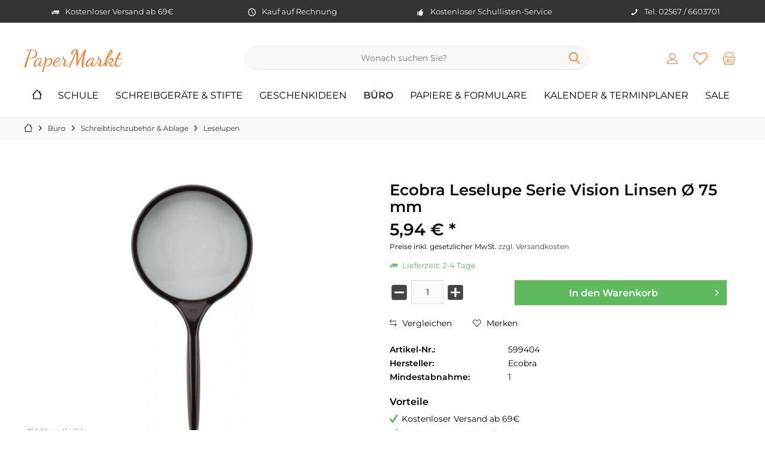

--- FILE ---
content_type: text/html; charset=UTF-8
request_url: https://www.paper-markt.de/ecobra-leselupe-serie-vision-linsen-oe-75-mm
body_size: 28445
content:
<!DOCTYPE html>
<html class="no-js" lang="de" itemscope="itemscope" itemtype="https://schema.org/WebPage">
<head>
<meta charset="utf-8">
<meta name="author" content="Paper Markt" />
<meta name="robots" content="index,follow" />
<meta name="revisit-after" content="3 days" />
<meta name="keywords" content="Einschlaglupe;Klapplupe;Leseglas;Taschen-Lupe,ecobra" />
<meta name="description" content="Ecobra Leseglas Serie Vision, Linsen-Ø 75 mm" />
<meta property="og:type" content="product" />
<meta property="og:site_name" content="Paper Markt Büroartikel, Schulbedarf &amp; Bürobedarf" />
<meta property="og:url" content="https://www.paper-markt.de/ecobra-leselupe-serie-vision-linsen-oe-75-mm" />
<meta property="og:title" content="Ecobra Leselupe Serie Vision Linsen Ø 75 mm" />
<meta property="og:description" content="  Preiswerte und doch hochwertige Ausführung. Kunststoff-Fassungen mit gekröpften Griffen. Glaslinsen bikonvex.        Ausführung: Linsen-Ø 75 mm    Vergrößerung: 2 x    Marke: Ecobra    " />
<meta property="og:image" content="https://www.paper-markt.de/media/image/ca/48/0b/5994045950f66128c07.jpg" />
<meta name="twitter:card" content="product" />
<meta name="twitter:site" content="Paper Markt Büroartikel, Schulbedarf &amp; Bürobedarf" />
<meta name="twitter:title" content="Ecobra Leselupe Serie Vision Linsen Ø 75 mm" />
<meta name="twitter:description" content="  Preiswerte und doch hochwertige Ausführung. Kunststoff-Fassungen mit gekröpften Griffen. Glaslinsen bikonvex.        Ausführung: Linsen-Ø 75 mm    Vergrößerung: 2 x    Marke: Ecobra    " />
<meta name="twitter:image" content="https://www.paper-markt.de/media/image/ca/48/0b/5994045950f66128c07.jpg" />
<meta property="product:brand" content="Ecobra" />
<meta property="product:price" content="5,94" />
<meta property="product:product_link" content="https://www.paper-markt.de/ecobra-leselupe-serie-vision-linsen-oe-75-mm" />
<meta itemprop="copyrightHolder" content="Paper Markt Büroartikel, Schulbedarf &amp; Bürobedarf" />
<meta itemprop="copyrightYear" content="2019" />
<meta itemprop="isFamilyFriendly" content="True" />
<meta itemprop="image" content="https://www.paper-markt.de/media/image/5c/85/da/HauptLogo-Logo-PaperMarkt-logo-relaunch-2020.png" />
<meta name="viewport" content="width=device-width, initial-scale=1.0">
<meta name="mobile-web-app-capable" content="yes">
<meta name="apple-mobile-web-app-title" content="Paper Markt Büroartikel, Schulbedarf &amp; Bürobedarf">
<meta name="apple-mobile-web-app-capable" content="yes">
<meta name="apple-mobile-web-app-status-bar-style" content="default">
<meta name="google-site-verification" content="DUUt9XUw2mxUjTzQERzp31Cs1UzcGGbS_LC1iUAa6ek" />
<meta name="msvalidate.01" content="25AC2522EA881CC7764D80376B9E20F6" />
<meta name="easycredit-api-key" content="1.de.11283.2" />
<script type="module" src="https://ratenkauf.easycredit.de/api/resource/webcomponents/v3/easycredit-components/easycredit-components.esm.js"></script>
<script nomodule src="https://ratenkauf.easycredit.de/api/resource/webcomponents/v3/easycredit-components/easycredit-components.js"></script>
<link rel="apple-touch-icon-precomposed" href="/custom/plugins/TcinnCleanTheme/Resources/Themes/Frontend/CleanTheme/frontend/_public/src/img/_clean/favicon.png">
<link rel="shortcut icon" href="https://www.paper-markt.de/media/image/2c/66/e0/Respons-Logo-PaperMarkt-logo-relaunch-2020.jpg">
<meta name="msapplication-navbutton-color" content="#f08338" />
<meta name="application-name" content="Paper Markt Büroartikel, Schulbedarf &amp; Bürobedarf" />
<meta name="msapplication-starturl" content="https://www.paper-markt.de/" />
<meta name="msapplication-window" content="width=1024;height=768" />
<meta name="msapplication-TileImage" content="/custom/plugins/TcinnCleanTheme/Resources/Themes/Frontend/CleanTheme/frontend/_public/src/img/_clean/favicon.png">
<meta name="msapplication-TileColor" content="#f08338">
<meta name="theme-color" content="#f08338" />
<link rel="canonical" href="https://www.paper-markt.de/ecobra-leselupe-serie-vision-linsen-oe-75-mm" />
<title itemprop="name">Ecobra Lesegläser günstig bestellen bei | Paper Markt Büroartikel, Schulbedarf &amp; Bürobedarf
</title>
<link href="/web/cache/1768378221_9ce4d64c39e6dbae75d92dd72b6f8757.css" media="all" rel="stylesheet" type="text/css" />
<script>
dataLayer = window.dataLayer || [];
// Clear the previous ecommerce object
dataLayer.push({ ecommerce: null });
// Push regular datalayer
dataLayer.push ({"pageTitle":"Ecobra Lesegl\u00e4ser g\u00fcnstig bestellen bei | Paper Markt B\u00fcroartikel, Schulbedarf & B\u00fcrobedarf","pageCategory":"Detail","pageSubCategory":"","pageCategoryID":2094,"productCategoryPath":"","pageSubCategoryID":"","pageCountryCode":"de_DE","pageLanguageCode":"de","pageVersion":1,"pageTestVariation":"1","pageValue":1,"pageAttributes":"1","productID":23762,"productStyleID":"","productEAN":"4011123594600","productName":"Ecobra Leselupe Serie Vision Linsen \u00d8 75 mm","productPrice":"4.99","productCategory":null,"productCurrency":"EUR","productColor":"","productRealColor":"","productSku":"599404"});
// Push new GA4 tags
dataLayer.push({"event":"view_item","ecommerce":{"currency":"EUR","value":"4.99","items":[{"item_id":"599404","item_name":"Ecobra Leselupe Serie Vision Linsen \u00d8 75 mm","affiliation":"Paper Markt B\u00fcroartikel, Schulbedarf & B\u00fcrobedarf","index":0,"item_brand":"Ecobra","item_list_id":2094,"item_list_name":"Category","price":"4.99","quantity":1,"item_category":"B\u00fcro","item_category1":"Schreibtischzubeh\u00f6r & Ablage","item_category2":"Leselupen"}]}});
// Push Remarketing tags
var google_tag_params = {ecomm_pagetype:"product",ecomm_pcat:["Leselupen"],ecomm_prodid:"599404",ecomm_pname:"Ecobra Leselupe Serie Vision Linsen \u00d8 75 mm",ecomm_pvalue:4.99,ecomm_totalvalue:4.99};
dataLayer.push ({
'event':'remarketingTriggered',
'google_tag_params': window.google_tag_params
});
</script>
<script type="text/javascript" src="https://app.shoplytics.de/scripts/f5UnGmF4EjEWZIrzBeyn9f8wQG1auNsMOlPpRDsVWHizY7Ot0kcYJFb8TKAXgd5L.js" defer></script>
</head>
<body class="
is--ctl-detail is--act-index tcinntheme themeware-clean layout-fullwidth-boxed gwfont1 gwfont2 headtyp-3 header-3 no-sticky cleanbase-1 osi     " >
<noscript>
<iframe src="https://www.googletagmanager.com/ns.html?id=GTM-nicht-notwendig-weil-shoplytics-im-einsatz" height="0" width="0" style="display:none;visibility:hidden">
</iframe>
</noscript>
<div data-paypalUnifiedMetaDataContainer="true" data-paypalUnifiedRestoreOrderNumberUrl="https://www.paper-markt.de/widgets/PaypalUnifiedOrderNumber/restoreOrderNumber" class="is--hidden">
</div>
<script>
document.bestitAmazonPayWidgetJsUrl = 'https://static-eu.payments-amazon.com/OffAmazonPayments/de/lpa/js/Widgets.js';
</script>
<div
class="bestit-amazon-pay" data-async="1" data-controller="detail" data-action="index" data-sellerId="A1HDN4G1QFJL2M" data-clientId="amzn1.application-oa2-client.91131b76789146708e0b51f640ece61a" data-purchaseId="" data-session="asess" data-smartphoneCollapsible="0" data-minimumOrderValue="0" data-basketValue="0" data-currency="EUR" data-scaEndpoint="https://www.paper-markt.de/AmazonPay/sca" data-errorPageUrl="https://www.paper-markt.de/checkout/cart/amazonPayError/1" data-basketSignature="" data-amazonPaySelected="false" data-closeLoadingIndicatorText="<p class=animation-text>Klicken Sie hier, um den Vorgang abzubrechen.</p>">
</div>
<div class="page-wrap">
<noscript class="noscript-main">
<div class="alert is--warning">
<div class="alert--icon">
<i class="icon--element icon--warning"></i>
</div>
<div class="alert--content">
Um Paper&#x20;Markt&#x20;B&#xFC;roartikel,&#x20;Schulbedarf&#x20;&amp;&#x20;B&#xFC;robedarf in vollem Umfang nutzen zu k&ouml;nnen, empfehlen wir Ihnen Javascript in Ihrem Browser zu aktiveren.
</div>
</div>
</noscript>
<header class="header-main mobil-usp">
<div class="topbar--features">
<div>
<div class="feature-1 b280 b478 b767 b1023 b1259"><i class="icon--truck"></i><span>Kostenloser Versand ab 69€</span></div>
<div class="feature-2 b767 b1023 b1259"><i class="icon--clock"></i><span>Kauf auf Rechnung</span></div>
<div class="feature-3 b1023 b1259"><i class="icon--thumbsup"></i><span>Kostenloser Schullisten-Service</span></div>
<div class="feature-4 b1259"><i class="icon--phone"></i><span>Tel. 02567 / 6603701</span></div>
</div>
</div>
<div class="topbar top-bar no-link-text">
<div class="top-bar--navigation" role="menubar">

    



    

</div>
<div class="header-container">
<div class="header-logo-and-suche">
<div class="logo hover-typ-1" role="banner">
<a class="logo--link" href="https://www.paper-markt.de/" title="Paper Markt Büroartikel, Schulbedarf &amp; Bürobedarf - zur Startseite wechseln">
<div class="logotext">
Paper<strong>Markt</strong>
</div>
</a>
</div>
</div>
<div id="header--searchform" data-search="true" aria-haspopup="true">
<form action="/search" method="get" class="main-search--form">
<input type="search" name="sSearch" class="main-search--field" autocomplete="off" autocapitalize="off" placeholder="Wonach suchen Sie?" maxlength="30" />
<button type="submit" class="main-search--button">
<i class="icon--search"></i>
<span class="main-search--text"></span>
</button>
<div class="form--ajax-loader">&nbsp;</div>
</form>
<div class="main-search--results"></div>
</div>
<div class="notepad-and-cart top-bar--navigation">





	<div class="navigation--entry entry--cart" role="menuitem">
		<a class="is--icon-left cart--link titletooltip" href="https://www.paper-markt.de/checkout/cart" title="Warenkorb">
			<i class="icon--basket"></i>
			<span class="cart--display">
									Warenkorb
							</span>
            
            <span class="badge is--minimal cart--quantity is--hidden">0</span>
            
					</a>
		<div class="ajax-loader">&nbsp;</div>
	</div>





            <div class="navigation--entry entry--notepad" role="menuitem">
            <a href="https://www.paper-markt.de/merkzettel" title="Merkzettel">
                <i class="icon--heart"></i>
                                <span class="notepad--name">
                    Merkzettel
                </span>
            </a>
        </div>
    



				
			<div id="useraccountmenu" title="Kundenkonto" class="navigation--entry account-dropdown has--drop-down" role="menuitem" data-offcanvas="true" data-offcanvasselector=".account-dropdown-container">
				<span class="account--display">
					<i class="icon--account"></i> <span class="name--account">Mein Konto</span>
				</span>
				<div class="account-dropdown-container">
				 	<div class="entry--close-off-canvas">
						<a href="#close-account-menu" class="account--close-off-canvas" title="Menü schließen">
							Menü schließen <i class="icon--arrow-right"></i>
						</a>
					</div>
					<span>Kundenkonto</span>
					<a href="https://www.paper-markt.de/account" title="Mein Konto" class="anmelden--button btn is--primary service--link">Anmelden</a>
					<div class="registrieren-container">oder <a href="https://www.paper-markt.de/account" title="Mein Konto" class="service--link">registrieren</a></div>
					<div class="infotext-container">Nach der Anmeldung, können Sie hier auf Ihren Kundenbereich zugreifen.</div>
				</div>
			</div>

			



<div class="navigation--entry entry--compare is--hidden" role="menuitem" aria-haspopup="true" data-drop-down-menu="true">
<div>


    
</div>
</div>
</div>
<div class="navigation--entry entry--menu-left" role="menuitem">
<a class="entry--link entry--trigger is--icon-left" href="#offcanvas--left" data-offcanvas="true" data-offCanvasSelector=".sidebar-main">
<i class="icon--menu"></i> <span class="menu--name">Menü</span>
</a>
</div>
</div>
</div>
<div class="headbar">
<nav class="navigation-main hover-typ-1 font-family-sekundary" data-tc-menu-text="false">
<div data-menu-scroller="true" data-listSelector=".navigation--list.container" data-viewPortSelector=".navigation--list-wrapper" data-stickyMenu="true" data-stickyMenuTablet="0" data-stickyMenuPhone="0" data-stickyMenuPosition="400" data-stickyMenuDuration="300" >
<div class="navigation--list-wrapper">
<ul class="navigation--list container" role="menubar" itemscope="itemscope" itemtype="https://schema.org/SiteNavigationElement">
<li class="navigation--entry is--home" role="menuitem">
<a class="navigation--link is--first" href="https://www.paper-markt.de/" title="<i class='icon--house'></i>" itemprop="url">
<span itemprop="name"><i class='icon--house'></i></span>
</a>
</li>
<li class="navigation--entry" role="menuitem"><a class="navigation--link" href="https://www.paper-markt.de/schulbedarf-und-schulartikel-guenstig-online-kaufen" title="Schule" aria-label="Schule" itemprop="url"><span itemprop="name">Schule</span></a></li><li class="navigation--entry" role="menuitem"><a class="navigation--link" href="https://www.paper-markt.de/schreibwaren-online-kaufen" title="Schreibgeräte & Stifte" aria-label="Schreibgeräte & Stifte" itemprop="url"><span itemprop="name">Schreibgeräte & Stifte</span></a></li><li class="navigation--entry" role="menuitem"><a class="navigation--link" href="https://www.paper-markt.de/geschenkideen" title="Geschenkideen" aria-label="Geschenkideen" itemprop="url"><span itemprop="name">Geschenkideen</span></a></li><li class="navigation--entry is--active" role="menuitem"><a class="navigation--link is--active" href="https://www.paper-markt.de/bueromaterial-online-auf-rechnung-kaufen" title="Büro" aria-label="Büro" itemprop="url"><span itemprop="name">Büro</span></a></li><li class="navigation--entry" role="menuitem"><a class="navigation--link" href="https://www.paper-markt.de/papierprodukte-guenstig-kaufen" title="Papiere & Formulare" aria-label="Papiere & Formulare" itemprop="url"><span itemprop="name">Papiere & Formulare</span></a></li><li class="navigation--entry" role="menuitem"><a class="navigation--link" href="https://www.paper-markt.de/kalender-und-terminplaner-2024-hier-bestellen" title="Kalender & Terminplaner" aria-label="Kalender & Terminplaner" itemprop="url"><span itemprop="name">Kalender & Terminplaner</span></a></li><li class="navigation--entry" role="menuitem"><a class="navigation--link" href="https://www.paper-markt.de/angebote-sale/" title="SALE" aria-label="SALE" itemprop="url"><span itemprop="name">SALE</span></a></li>            </ul>
</div>
<div class="advanced-menu" data-advanced-menu="true" data-hoverDelay="250">
<div class="menu--container">
<div class="mega-menu">
<div class="drop-down grid-col-12">
<div class="grid-row">
<div class="grid-col-2">
<a href="https://www.paper-markt.de/schulhefte-collegebloecke-kaufen" title="Hefte &amp; Blöcke" class="mega-item--level-0" itemprop="url">Hefte & Blöcke</a>
<ul class="mega-menu--level-1">
<li class="mega-item--level-1" role="menuitem">
<a href="https://www.paper-markt.de/schulhefte-und-hefte-guenstig-online-kaufen" title="Schulhefte &amp; Hefte" itemprop="url">Schulhefte & Hefte</a>
</li>
<li class="mega-item--level-1" role="menuitem">
<a href="https://www.paper-markt.de/heftumschlag-heftschoner-in-vielen-formaten/" title="Heftschoner, Heftumschläge" itemprop="url">Heftschoner, Heftumschläge</a>
</li>
<li class="mega-item--level-1" role="menuitem">
<a href="https://www.paper-markt.de/collegeblock-liniert-und-kariert/" title="Collegeblock" itemprop="url">Collegeblock</a>
</li>
<li class="mega-item--level-1" role="menuitem">
<a href="https://www.paper-markt.de/kieserblock-schreibblock-arbeitsblaetterblock/" title="Kieserblock, Schreibblock &amp; Arbeitsblöcke" itemprop="url">Kieserblock, Schreibblock & Arbeitsblöcke</a>
</li>
<li class="mega-item--level-1" role="menuitem">
<a href="https://www.paper-markt.de/ringbucheinlagen-kaufen-bei-paper-markt.de" title="Ringbucheinlagen" itemprop="url">Ringbucheinlagen</a>
</li>
<li class="mega-item--level-1" role="menuitem">
<a href="https://www.paper-markt.de/hausaufgabenhefte-fuer-die-grundschule" title="Hausaufgabenheft" itemprop="url">Hausaufgabenheft</a>
</li>
<li class="mega-item--level-1" role="menuitem">
<a href="https://www.paper-markt.de/schulhefte-collegebloecke-kaufen" title="Vokabelheft" style="font-style:italic;" itemprop="url">Weitere Kategorien</a>
</li>
</ul>
</div>
<div class="grid-col-2">
<a href="https://www.paper-markt.de/schule/basteln-malen" title="Basteln &amp; Malen" class="mega-item--level-0" itemprop="url">Basteln & Malen</a>
<ul class="mega-menu--level-1">
<li class="mega-item--level-1" role="menuitem">
<a href="https://www.paper-markt.de/kinderscheren-schulscheren" title="Kinder- und Schulscheren" itemprop="url">Kinder- und Schulscheren</a>
</li>
<li class="mega-item--level-1" role="menuitem">
<a href="https://www.paper-markt.de/klebestifte-kleber-fuer-die-schule" title="Kleber" itemprop="url">Kleber</a>
</li>
<li class="mega-item--level-1" role="menuitem">
<a href="https://www.paper-markt.de/basteln-malen/bastelpapier-fotokarton-und-fotopapier/" title="Bastelpapier, Fotokarton &amp; Tonpapier" itemprop="url">Bastelpapier, Fotokarton & Tonpapier</a>
</li>
<li class="mega-item--level-1" role="menuitem">
<a href="https://www.paper-markt.de/kinderknete" title="Knete" itemprop="url">Knete</a>
</li>
<li class="mega-item--level-1" role="menuitem">
<a href="https://www.paper-markt.de/malkasten-tuschkasten-pinsel-ersatzfarben/" title="Malkästen &amp; Zubehör" itemprop="url">Malkästen & Zubehör</a>
</li>
<li class="mega-item--level-1" role="menuitem">
<a href="https://www.paper-markt.de/schule/basteln-malen/malkittel" title="Malkittel" itemprop="url">Malkittel</a>
</li>
<li class="mega-item--level-1" role="menuitem">
<a href="https://www.paper-markt.de/schule/basteln-malen" title="Malblöcke, Zeichenblöcke" style="font-style:italic;" itemprop="url">Weitere Kategorien</a>
</li>
</ul>
</div>
<div class="grid-col-2">
<a href="https://www.paper-markt.de/ordner-ringbuch-mappen-hefter-und-mehr" title="Ordnen" class="mega-item--level-0" itemprop="url">Ordnen</a>
<ul class="mega-menu--level-1">
<li class="mega-item--level-1" role="menuitem">
<a href="https://www.paper-markt.de/schulordner-und-ringbuecher-fuer-die-schule" title="Schulordner &amp; Ringbücher" itemprop="url">Schulordner & Ringbücher</a>
</li>
<li class="mega-item--level-1" role="menuitem">
<a href="https://www.paper-markt.de/aufkleber-und-sticker-fuer-kinder-kaufen/" title="Sticker, Schuletiketten" itemprop="url">Sticker, Schuletiketten</a>
</li>
<li class="mega-item--level-1" role="menuitem">
<a href="https://www.paper-markt.de/schule/ordnen/sammelmappen-jurismappen-kaufen" title="Sammelmappen &amp; Jurismappen" itemprop="url">Sammelmappen & Jurismappen</a>
</li>
<li class="mega-item--level-1" role="menuitem">
<a href="https://www.paper-markt.de/schnellhefter-kaufen-bei-paper-markt.de" title="Schnellhefter" itemprop="url">Schnellhefter</a>
</li>
<li class="mega-item--level-1" role="menuitem">
<a href="https://www.paper-markt.de/zeugnismappe-und-zeugnisringbuch-fuer-die-schule/" title="Zeugnismappe" itemprop="url">Zeugnismappe</a>
</li>
</ul>
</div>
<div class="grid-col-2">
<a href="https://www.paper-markt.de/schreibwaren-online-kaufen" title="Schreiben" class="mega-item--level-0" itemprop="url">Schreiben</a>
</div>
<div class="grid-col-2">
<a href="https://www.paper-markt.de/alles-fuer-die-einschulung" title="Einschulung" class="mega-item--level-0" itemprop="url">Einschulung</a>
<ul class="mega-menu--level-1">
<li class="mega-item--level-1" role="menuitem">
<a href="https://www.paper-markt.de/schultueten-zuckertueten" title="Schultüten" itemprop="url">Schultüten</a>
</li>
<li class="mega-item--level-1" role="menuitem">
<a href="https://www.paper-markt.de/lernhilfen" title="Lernhilfen für die Schule" itemprop="url">Lernhilfen für die Schule</a>
</li>
<li class="mega-item--level-1" role="menuitem">
<a href="https://www.paper-markt.de/geschenke-zur-einschulung-und-schulstart/" title="Einschulungsgeschenke" itemprop="url">Einschulungsgeschenke</a>
</li>
<li class="mega-item--level-1" role="menuitem">
<a href="https://www.paper-markt.de/einschulungsparty" title="Einschulungsparty" itemprop="url">Einschulungsparty</a>
</li>
<li class="mega-item--level-1" role="menuitem">
<a href="https://www.paper-markt.de/einschulung/tassen/" title="Tassen" itemprop="url">Tassen</a>
</li>
</ul>
</div>
<div class="grid-col-2">
<a href="https://www.paper-markt.de/fuer-den-schreibtisch-kaufen-bei-paper-markt.de" title="Für den Schreibtisch" class="mega-item--level-0" itemprop="url">Für den Schreibtisch</a>
<ul class="mega-menu--level-1">
<li class="mega-item--level-1" role="menuitem">
<a href="https://www.paper-markt.de/schule/fuer-den-schreibtisch/ablegen-sortieren" title="Ablegen &amp; Sortieren" itemprop="url">Ablegen & Sortieren</a>
</li>
<li class="mega-item--level-1" role="menuitem">
<a href="https://www.paper-markt.de/kinderglobus-kaufen-bei-paper-markt" title="Kinderglobus" itemprop="url">Kinderglobus</a>
</li>
<li class="mega-item--level-1" role="menuitem">
<a href="https://www.paper-markt.de/papierkoerbe-muelleimer-fuer-kinder" title="Mülleimer" itemprop="url">Mülleimer</a>
</li>
<li class="mega-item--level-1" role="menuitem">
<a href="https://www.paper-markt.de/schule/fuer-den-schreibtisch/schreibunterlage" title="Schreibunterlage" itemprop="url">Schreibunterlage</a>
</li>
<li class="mega-item--level-1" role="menuitem">
<a href="https://www.paper-markt.de/schule/fuer-den-schreibtisch/tacker-locher" title="Tacker, Locher" itemprop="url">Tacker, Locher</a>
</li>
</ul>
</div>
<div class="grid-col-2">
<a href="https://www.paper-markt.de/oekologischer-nachhaltiger-schulbedarf" title="Ökologischer Schulbedarf" class="mega-item--level-0" itemprop="url">Ökologischer Schulbedarf</a>
</div>
<div class="grid-col-2">
<a href="https://www.paper-markt.de/schulartikel-kaufen" title="Schulsachen" class="mega-item--level-0" itemprop="url">Schulsachen</a>
<ul class="mega-menu--level-1">
<li class="mega-item--level-1" role="menuitem">
<a href="https://www.paper-markt.de/schule/schulsachen/schulbedarf-fuer-jede-klasse" title="Schulbedarf für jede Klasse" itemprop="url">Schulbedarf für jede Klasse</a>
</li>
<li class="mega-item--level-1" role="menuitem">
<a href="https://www.paper-markt.de/lesestaender-leselichter-online-kaufen-bei" title="Leseständer &amp; Leselichter" itemprop="url">Leseständer & Leselichter</a>
</li>
<li class="mega-item--level-1" role="menuitem">
<a href="https://www.paper-markt.de/brotdosen-und-trinkflaschen-online-bei" title="Brotdosen &amp; Trinkflaschen" itemprop="url">Brotdosen & Trinkflaschen</a>
</li>
<li class="mega-item--level-1" role="menuitem">
<a href="https://www.paper-markt.de/schulsachen-fuer-linkshaender" title="Schulsachen für Linkshänder" itemprop="url">Schulsachen für Linkshänder</a>
</li>
</ul>
</div>
<div class="grid-col-2">
<a href="https://www.paper-markt.de/schule-zeichenbedarf-zeichenmaterial" title="Zeichenbedarf" class="mega-item--level-0" itemprop="url">Zeichenbedarf</a>
<ul class="mega-menu--level-1">
<li class="mega-item--level-1" role="menuitem">
<a href="https://www.paper-markt.de/lineal-geodreieck-fuer-die-schule" title="Lineal &amp; Geodreieck" itemprop="url">Lineal & Geodreieck</a>
</li>
<li class="mega-item--level-1" role="menuitem">
<a href="https://www.paper-markt.de/zeichenschablonen-schablonen" title="Schablonen" itemprop="url">Schablonen</a>
</li>
<li class="mega-item--level-1" role="menuitem">
<a href="https://www.paper-markt.de/zirkel-kaufen-bei-paper-markt.de" title="Zirkel" itemprop="url">Zirkel</a>
</li>
</ul>
</div>
<div class="grid-col-2">
<a href="https://www.paper-markt.de/lehrerbedarf-guenstig-online-kaufen" title="Lehrerbedarf" class="mega-item--level-0" itemprop="url">Lehrerbedarf</a>
<ul class="mega-menu--level-1">
<li class="mega-item--level-1" role="menuitem">
<a href="https://www.paper-markt.de/schuelerbelohnung-lehrerstempel-sticker-und-mehr" title="Schülerbelohnung" itemprop="url">Schülerbelohnung</a>
</li>
<li class="mega-item--level-1" role="menuitem">
<a href="https://www.paper-markt.de/schule/lehrerbedarf/kreide" title="Kreide" itemprop="url">Kreide</a>
</li>
<li class="mega-item--level-1" role="menuitem">
<a href="https://www.paper-markt.de/schule/lehrerbedarf/text-datumstempel" title="Text- &amp; Datumstempel" itemprop="url">Text- & Datumstempel</a>
</li>
</ul>
</div>
</div>
</div>
</div>
</div>
<div class="menu--container">
<div class="mega-menu">
<div class="drop-down grid-col-12">
<div class="grid-row">
<div class="grid-col-2">
<a href="https://www.paper-markt.de/kugelschreiber-kaufen" title="Kugelschreiber" class="mega-item--level-0" itemprop="url">Kugelschreiber</a>
</div>
<div class="grid-col-2">
<a href="https://www.paper-markt.de/fasermaler-von-stabilo-faber-castell-und-weiteren-marken" title="Fasermaler " class="mega-item--level-0" itemprop="url">Fasermaler </a>
<ul class="mega-menu--level-1">
<li class="mega-item--level-1" role="menuitem">
<a href="https://www.paper-markt.de/fineliner-kaufen-bei-paper-markt.de" title="Fineliner" itemprop="url">Fineliner</a>
</li>
<li class="mega-item--level-1" role="menuitem">
<a href="https://www.paper-markt.de/filzstifte-und-fasermaler-in-vielen-farben" title="Filzstifte" itemprop="url">Filzstifte</a>
</li>
</ul>
</div>
<div class="grid-col-2">
<a href="https://www.paper-markt.de/fuellfederhalter-fueller-optional-mit-gravur/" title="Füller" class="mega-item--level-0" itemprop="url">Füller</a>
</div>
<div class="grid-col-2">
<a href="https://www.paper-markt.de/fuellfederhalter-fuer-die-schule-kaufen-bei-paper-markt.de" title="Schulfüller" class="mega-item--level-0" itemprop="url">Schulfüller</a>
</div>
<div class="grid-col-2">
<a href="https://www.paper-markt.de/schlampermaeppchen-federtaschen/" title="Federtaschen, Schlampermäppchen" class="mega-item--level-0" itemprop="url">Federtaschen, Schlampermäppchen</a>
</div>
<div class="grid-col-2">
<a href="https://www.paper-markt.de/schule/schreiben/fueller-fuer-linkshaender/" title="Füller für Linkshänder" class="mega-item--level-0" itemprop="url">Füller für Linkshänder</a>
</div>
<div class="grid-col-2">
<a href="https://www.paper-markt.de/schreiblernfueller/" title="Schreiblernfüller" class="mega-item--level-0" itemprop="url">Schreiblernfüller</a>
</div>
<div class="grid-col-2">
<a href="https://www.paper-markt.de/schreiblernstifte-kaufen-bei-paper-markt" title="Schreiblernstifte" class="mega-item--level-0" itemprop="url">Schreiblernstifte</a>
</div>
<div class="grid-col-2">
<a href="https://www.paper-markt.de/schreibgeraete-stifte/schreibsets" title="Schreibsets" class="mega-item--level-0" itemprop="url">Schreibsets</a>
</div>
<div class="grid-col-2">
<a href="https://www.paper-markt.de/geschenksets-kaufen-bei-paper-markt.de" title="Geschenksets" class="mega-item--level-0" itemprop="url">Geschenksets</a>
</div>
<div class="grid-col-2">
<a href="https://www.paper-markt.de/marker-kaufen-bei-paper-markt.de" title="Marker" class="mega-item--level-0" itemprop="url">Marker</a>
<ul class="mega-menu--level-1">
<li class="mega-item--level-1" role="menuitem">
<a href="https://www.paper-markt.de/folienstifte-permanent-und-non-permanent-guenstig-online" title="Folienstifte" itemprop="url">Folienstifte</a>
</li>
<li class="mega-item--level-1" role="menuitem">
<a href="https://www.paper-markt.de/flipchartmarker-flipchart-stifte-kaufen" title="Flipchart-Marker" itemprop="url">Flipchart-Marker</a>
</li>
<li class="mega-item--level-1" role="menuitem">
<a href="https://www.paper-markt.de/kreidestifte-kreidemarker" title="Kreidestifte &amp; Marker" itemprop="url">Kreidestifte & Marker</a>
</li>
<li class="mega-item--level-1" role="menuitem">
<a href="https://www.paper-markt.de/permanentmarker-kaufen-bei-paper-markt.de" title="Permanentmarker" itemprop="url">Permanentmarker</a>
</li>
<li class="mega-item--level-1" role="menuitem">
<a href="https://www.paper-markt.de/textmarker-kaufen-bei-paper-markt.de" title="Textmarker" itemprop="url">Textmarker</a>
</li>
<li class="mega-item--level-1" role="menuitem">
<a href="https://www.paper-markt.de/textilstifte-stoffmalstifte-online-kaufen" title="Textilstifte" itemprop="url">Textilstifte</a>
</li>
<li class="mega-item--level-1" role="menuitem">
<a href="https://www.paper-markt.de/marker-kaufen-bei-paper-markt.de" title="Whiteboard Stifte &amp; Marker" style="font-style:italic;" itemprop="url">Weitere Kategorien</a>
</li>
</ul>
</div>
<div class="grid-col-2">
<a href="https://www.paper-markt.de/schreibgeraete-stifte/personalisierbare-stifte" title="Personalisierbare Stifte" class="mega-item--level-0" itemprop="url">Personalisierbare Stifte</a>
</div>
<div class="grid-col-2">
<a href="https://www.paper-markt.de/stifte-zum-malen-und-zeichnen-bei-paper-markt.de" title="Stifte zum Malen &amp; Zeichnen" class="mega-item--level-0" itemprop="url">Stifte zum Malen & Zeichnen</a>
<ul class="mega-menu--level-1">
<li class="mega-item--level-1" role="menuitem">
<a href="https://www.paper-markt.de/den-richtigen-bleistift-kaufen-bei-paper-markt" title="Bleistifte" itemprop="url">Bleistifte</a>
</li>
<li class="mega-item--level-1" role="menuitem">
<a href="https://www.paper-markt.de/bleistiftminen-druckbleistiftminen-kaufen/" title="Bleistiftminen" itemprop="url">Bleistiftminen</a>
</li>
<li class="mega-item--level-1" role="menuitem">
<a href="https://www.paper-markt.de/buntstifte-und-malstifte" title="Buntstifte" itemprop="url">Buntstifte</a>
</li>
<li class="mega-item--level-1" role="menuitem">
<a href="https://www.paper-markt.de/druckbleistift-hier-kaufen" title="Druckbleistifte" itemprop="url">Druckbleistifte</a>
</li>
<li class="mega-item--level-1" role="menuitem">
<a href="https://www.paper-markt.de/fallminenstifte-und-minen" title="Fallminenstifte &amp; Minen" itemprop="url">Fallminenstifte & Minen</a>
</li>
<li class="mega-item--level-1" role="menuitem">
<a href="https://www.paper-markt.de/tuschestifte-online-kaufen" title="Tuschestifte" itemprop="url">Tuschestifte</a>
</li>
<li class="mega-item--level-1" role="menuitem">
<a href="https://www.paper-markt.de/stifte-zum-malen-und-zeichnen-bei-paper-markt.de" title="Wachsmalstifte, Ölkreide" style="font-style:italic;" itemprop="url">Weitere Kategorien</a>
</li>
</ul>
</div>
<div class="grid-col-2">
<a href="https://www.paper-markt.de/multifunktionsstifte-mehrsystemschreiber" title="Multifunktionsstifte" class="mega-item--level-0" itemprop="url">Multifunktionsstifte</a>
<ul class="mega-menu--level-1">
<li class="mega-item--level-1" role="menuitem">
<a href="https://www.paper-markt.de/mehrfarbkugelschreiber-vierfarbkugelschreiber" title="Mehrfarbkugelschreiber" itemprop="url">Mehrfarbkugelschreiber</a>
</li>
<li class="mega-item--level-1" role="menuitem">
<a href="https://www.paper-markt.de/kugelschreiber-und-druckbleistift" title="Kugelschreiber &amp; Druckbleistift" itemprop="url">Kugelschreiber & Druckbleistift</a>
</li>
<li class="mega-item--level-1" role="menuitem">
<a href="https://www.paper-markt.de/schreibgeraete-stifte/multifunktionsstifte/kugelschreiber-touchpen" title="Kugelschreiber &amp; Touchpen" itemprop="url">Kugelschreiber & Touchpen</a>
</li>
</ul>
</div>
<div class="grid-col-2">
<a href="https://www.paper-markt.de/tintenroller-und-gelstifte" title="Tintenroller &amp; Gelstifte" class="mega-item--level-0" itemprop="url">Tintenroller & Gelstifte</a>
</div>
<div class="grid-col-2">
<a href="https://www.paper-markt.de/zubehoer-fuer-ihr-schreibgeraet" title="Schreibgeräte Zubehör" class="mega-item--level-0" itemprop="url">Schreibgeräte Zubehör</a>
<ul class="mega-menu--level-1">
<li class="mega-item--level-1" role="menuitem">
<a href="https://www.paper-markt.de/spitzer-anspitzer-spitzmaschinen/" title="Spitzer" itemprop="url">Spitzer</a>
</li>
<li class="mega-item--level-1" role="menuitem">
<a href="https://www.paper-markt.de/schreibgeraete-stifte/schreibgeraete-zubehoer/ersatzteile" title="Ersatzteile" itemprop="url">Ersatzteile</a>
</li>
<li class="mega-item--level-1" role="menuitem">
<a href="https://www.paper-markt.de/tintenfaesser-fuer-lamy-pelikan-uvm" title="Tinte im Fass" itemprop="url">Tinte im Fass</a>
</li>
<li class="mega-item--level-1" role="menuitem">
<a href="https://www.paper-markt.de/tintenpatronen-und-konverter-fuer-schule-und-buero" title="Patronen &amp; Konverter" itemprop="url">Patronen & Konverter</a>
</li>
<li class="mega-item--level-1" role="menuitem">
<a href="https://www.paper-markt.de/tintenkiller-tintenloescher-kaufen" title="Tintenkiller" itemprop="url">Tintenkiller</a>
</li>
<li class="mega-item--level-1" role="menuitem">
<a href="https://www.paper-markt.de/schreibgeraete-etuis-stifteetuis/" title="Stifteetuis" itemprop="url">Stifteetuis</a>
</li>
<li class="mega-item--level-1" role="menuitem">
<a href="https://www.paper-markt.de/zubehoer-fuer-ihr-schreibgeraet" title="Ersatzminen" style="font-style:italic;" itemprop="url">Weitere Kategorien</a>
</li>
</ul>
</div>
</div>
</div>
</div>
</div>
<div class="menu--container">
<div class="mega-menu">
<div class="drop-down grid-col-12">
<div class="grid-row">
<div class="grid-col-2">
<a href="https://www.paper-markt.de/sparschweine-spardosen-kaufen" title="Sparschweine &amp; Spardosen" class="mega-item--level-0" itemprop="url">Sparschweine & Spardosen</a>
</div>
<div class="grid-col-2">
<a href="https://www.paper-markt.de/schreibgeraete-stifte/personalisierbare-stifte" title="Schreibgeräte" class="mega-item--level-0" itemprop="url" target="_parent">Schreibgeräte</a>
</div>
<div class="grid-col-2">
<a href="https://www.paper-markt.de/geschenkideen/personalisierte-notizbuecher" title="Personalisierte Notizbücher" class="mega-item--level-0" itemprop="url">Personalisierte Notizbücher</a>
</div>
<div class="grid-col-2">
<a href="https://www.paper-markt.de/geschenkideen/geschenkideen-leder-kunstleder" title="Geschenkideen Leder &amp; Kunstleder" class="mega-item--level-0" itemprop="url">Geschenkideen Leder & Kunstleder</a>
</div>
<div class="grid-col-2">
<a href="https://www.paper-markt.de/geschenkideen/geschenkideen-aus-holz" title="Geschenkideen aus Holz" class="mega-item--level-0" itemprop="url">Geschenkideen aus Holz</a>
</div>
<div class="grid-col-2">
<a href="https://www.paper-markt.de/geschenkideen/geschenkideen-aus-schiefer" title="Geschenkideen aus Schiefer" class="mega-item--level-0" itemprop="url">Geschenkideen aus Schiefer</a>
</div>
<div class="grid-col-2">
<a href="https://www.paper-markt.de/geschenkidee/kissen/" title="Kissen" class="mega-item--level-0" itemprop="url">Kissen</a>
</div>
<div class="grid-col-2">
<a href="https://www.paper-markt.de/geschenkkarton-geschenkboxen/" title="Geschenkkarton &amp; Geschenktaschen" class="mega-item--level-0" itemprop="url">Geschenkkarton & Geschenktaschen</a>
</div>
</div>
</div>
</div>
</div>
<div class="menu--container">
<div class="mega-menu">
<div class="drop-down grid-col-12">
<div class="grid-row">
<div class="grid-col-2">
<a href="https://www.paper-markt.de/ordner-und-ringbuecher-kaufen-bei-paper-markt.de" title="Ordner &amp; Ringbücher" class="mega-item--level-0" itemprop="url">Ordner & Ringbücher</a>
<ul class="mega-menu--level-1">
<li class="mega-item--level-1" role="menuitem">
<a href="https://www.paper-markt.de/aktenordner-guenstig-kaufen" title="Aktenordner" itemprop="url">Aktenordner</a>
</li>
<li class="mega-item--level-1" role="menuitem">
<a href="https://www.paper-markt.de/fotohuellen-zum-schutz-ihrer-wertvollen-fotos" title="Fotohüllen" itemprop="url">Fotohüllen</a>
</li>
<li class="mega-item--level-1" role="menuitem">
<a href="https://www.paper-markt.de/heftstreifen-abheftstreifen-aktenhefter" title="Heftstreifen" itemprop="url">Heftstreifen</a>
</li>
<li class="mega-item--level-1" role="menuitem">
<a href="https://www.paper-markt.de/karteikarten-kaufen-bei-paper-markt.de" title="Karteikarten" itemprop="url">Karteikarten</a>
</li>
<li class="mega-item--level-1" role="menuitem">
<a href="https://www.paper-markt.de/ordnerregister-kaufen-bei-paper-markt.de" title="Ordnerregister" itemprop="url">Ordnerregister</a>
</li>
<li class="mega-item--level-1" role="menuitem">
<a href="https://www.paper-markt.de/prospekthuellen-klarsichthuellen-sichthuellen" title="Prospekthüllen &amp; Klarsichthüllen" itemprop="url">Prospekthüllen & Klarsichthüllen</a>
</li>
<li class="mega-item--level-1" role="menuitem">
<a href="https://www.paper-markt.de/ordner-und-ringbuecher-kaufen-bei-paper-markt.de" title="Ordnerrücken- &amp; Inhaltsschilder" style="font-style:italic;" itemprop="url">Weitere Kategorien</a>
</li>
</ul>
</div>
<div class="grid-col-2">
<a href="https://www.paper-markt.de/locher-und-heftgeraete-guenstig-online-kaufen" title="Lochen &amp; Heften" class="mega-item--level-0" itemprop="url">Lochen & Heften</a>
<ul class="mega-menu--level-1">
<li class="mega-item--level-1" role="menuitem">
<a href="https://www.paper-markt.de/locher-kaufen-bei-paper-markt.de" title="Locher" itemprop="url">Locher</a>
</li>
<li class="mega-item--level-1" role="menuitem">
<a href="https://www.paper-markt.de/tacker-heftgeraete-kaufen/" title="Tacker, Heftgeräte" itemprop="url">Tacker, Heftgeräte</a>
</li>
<li class="mega-item--level-1" role="menuitem">
<a href="https://www.paper-markt.de/heftklammern-tackerklammern-hier-kaufen" title="Heftklammern" itemprop="url">Heftklammern</a>
</li>
</ul>
</div>
<div class="grid-col-2">
<a href="https://www.paper-markt.de/alles-zum-schreiben-und-korrigieren-finden-sie-hier" title="Schreiben &amp; Korrigieren" class="mega-item--level-0" itemprop="url">Schreiben & Korrigieren</a>
<ul class="mega-menu--level-1">
<li class="mega-item--level-1" role="menuitem">
<a href="https://www.paper-markt.de/korrekturroller-korrekturstifte" title="Korrekturroller &amp; Korrekturstifte" itemprop="url">Korrekturroller & Korrekturstifte</a>
</li>
</ul>
</div>
<div class="grid-col-2">
<a href="https://www.paper-markt.de/schreibtischzubehoer-ablagesysteme/" title="Schreibtischzubehör &amp; Ablage" class="mega-item--level-0" itemprop="url">Schreibtischzubehör & Ablage</a>
<ul class="mega-menu--level-1">
<li class="mega-item--level-1" role="menuitem">
<a href="https://www.paper-markt.de/briefablage-ablagekoerbe" title="Briefablagen" itemprop="url">Briefablagen</a>
</li>
<li class="mega-item--level-1" role="menuitem">
<a href="https://www.paper-markt.de/buchstuetzen-aus-metall-holz-acryl" title="Buchstützen" itemprop="url">Buchstützen</a>
</li>
<li class="mega-item--level-1" role="menuitem">
<a href="https://www.paper-markt.de/bueroklammern-und-spender-guenstig-kaufen" title="Büroklammern &amp; Spender" itemprop="url">Büroklammern & Spender</a>
</li>
<li class="mega-item--level-1" role="menuitem">
<a href="https://www.paper-markt.de/buero/schreibtischzubehoer-ablage/foldback-klammern" title="Foldback Klammern" itemprop="url">Foldback Klammern</a>
</li>
<li class="mega-item--level-1" role="menuitem">
<a href="https://www.paper-markt.de/karteikaesten-kaufen-bei-paper-markt.de" title="Karteikästen" itemprop="url">Karteikästen</a>
</li>
<li class="mega-item--level-1" role="menuitem">
<a href="https://www.paper-markt.de/papierkorb-muelleimer-kaufen" title="Papierkorb &amp; Mülleimer" itemprop="url">Papierkorb & Mülleimer</a>
</li>
<li class="mega-item--level-1" role="menuitem">
<a href="https://www.paper-markt.de/schreibtischzubehoer-ablagesysteme/" title="Stehsammler" style="font-style:italic;" itemprop="url">Weitere Kategorien</a>
</li>
</ul>
</div>
<div class="grid-col-2">
<a href="https://www.paper-markt.de/scheren-und-cuttermesser-kaufen/" title="Scheren &amp; Cuttermesser" class="mega-item--level-0" itemprop="url">Scheren & Cuttermesser</a>
</div>
<div class="grid-col-2">
<a href="https://www.paper-markt.de/alles-fuer-altablage-registratur-bei-paper-markt" title="Altablage &amp; Registratur" class="mega-item--level-0" itemprop="url">Altablage & Registratur</a>
<ul class="mega-menu--level-1">
<li class="mega-item--level-1" role="menuitem">
<a href="https://www.paper-markt.de/haengeregistratur-und-zubehoer-kaufen" title="Hängeregistraturen" itemprop="url">Hängeregistraturen</a>
</li>
<li class="mega-item--level-1" role="menuitem">
<a href="https://www.paper-markt.de/oesenhefter-einhakhefter-kaufen" title="Ösenhefter &amp; Einhakhefter" itemprop="url">Ösenhefter & Einhakhefter</a>
</li>
<li class="mega-item--level-1" role="menuitem">
<a href="https://www.paper-markt.de/archivboxen-kaufen-bei-paper-markt.de" title="Archivboxen &amp; Archivschachteln" itemprop="url">Archivboxen & Archivschachteln</a>
</li>
</ul>
</div>
<div class="grid-col-2">
<a href="https://www.paper-markt.de/briefumschlaege-versandtaschen-kaufen" title="Briefumschläge &amp; Versandtaschen" class="mega-item--level-0" itemprop="url">Briefumschläge & Versandtaschen</a>
</div>
<div class="grid-col-2">
<a href="https://www.paper-markt.de/haftnotizen-und-haftmarker-kaufen" title="Haftnotizen &amp; Haftmarker" class="mega-item--level-0" itemprop="url">Haftnotizen & Haftmarker</a>
</div>
<div class="grid-col-2">
<a href="https://www.paper-markt.de/klebemittel-klebstoffe-kaufen" title="Klebemittel, Klebstoffe" class="mega-item--level-0" itemprop="url">Klebemittel, Klebstoffe</a>
<ul class="mega-menu--level-1">
<li class="mega-item--level-1" role="menuitem">
<a href="https://www.paper-markt.de/paketband-und-paketbandabroller/" title="Paketband &amp; Paketbandabroller" itemprop="url">Paketband & Paketbandabroller</a>
</li>
<li class="mega-item--level-1" role="menuitem">
<a href="https://www.paper-markt.de/klebeband-klebefilm-kaufen/" title="Klebeband" itemprop="url">Klebeband</a>
</li>
<li class="mega-item--level-1" role="menuitem">
<a href="https://www.paper-markt.de/klebebandabroller-kaufen-bei-paper-markt.de" title="Klebebandabroller" itemprop="url">Klebebandabroller</a>
</li>
<li class="mega-item--level-1" role="menuitem">
<a href="https://www.paper-markt.de/kleberoller-guenstig-kaufen" title="Kleberoller" itemprop="url">Kleberoller</a>
</li>
<li class="mega-item--level-1" role="menuitem">
<a href="https://www.paper-markt.de/klebestuecke-kaufen-bei-paper-markt.de" title="Klebepads" itemprop="url">Klebepads</a>
</li>
</ul>
</div>
<div class="grid-col-2">
<a href="https://www.paper-markt.de/mappen-guenstig-kaufen-bei-paper-markt.de" title="Mappen" class="mega-item--level-0" itemprop="url">Mappen</a>
<ul class="mega-menu--level-1">
<li class="mega-item--level-1" role="menuitem">
<a href="https://www.paper-markt.de/dokumentenmappen-dokumententaschen" title="Dokumentenmappen &amp; Dokumententaschen" itemprop="url">Dokumentenmappen & Dokumententaschen</a>
</li>
<li class="mega-item--level-1" role="menuitem">
<a href="https://www.paper-markt.de/faechermappen-kaufen-bei-paper-markt.de" title="Fächermappen" itemprop="url">Fächermappen</a>
</li>
<li class="mega-item--level-1" role="menuitem">
<a href="https://www.paper-markt.de/konferenzmappen-kaufen-bei-paper-markt.de" title="Konferenzmappen" itemprop="url">Konferenzmappen</a>
</li>
<li class="mega-item--level-1" role="menuitem">
<a href="https://www.paper-markt.de/ordnungsmappen-kaufen-bei-paper-markt.de" title="Ordnungsmappen" itemprop="url">Ordnungsmappen</a>
</li>
<li class="mega-item--level-1" role="menuitem">
<a href="https://www.paper-markt.de/klemmbretter-klemmmappen-kaufen" title="Klemmbretter &amp; Klemmmappen" itemprop="url">Klemmbretter & Klemmmappen</a>
</li>
<li class="mega-item--level-1" role="menuitem">
<a href="https://www.paper-markt.de/praesentationsmappen-kaufen-bei-paper-markt.de" title="Präsentationsmappen" itemprop="url">Präsentationsmappen</a>
</li>
<li class="mega-item--level-1" role="menuitem">
<a href="https://www.paper-markt.de/mappen-guenstig-kaufen-bei-paper-markt.de" title="Pultordner &amp; Vorordner" style="font-style:italic;" itemprop="url">Weitere Kategorien</a>
</li>
</ul>
</div>
<div class="grid-col-2">
<a href="https://www.paper-markt.de/taschenrechner-tischrechner-kaufen-bei-paper-markt.de" title="Taschenrechner &amp; Tischrechner" class="mega-item--level-0" itemprop="url">Taschenrechner & Tischrechner</a>
</div>
<div class="grid-col-2">
<a href="https://www.paper-markt.de/usb-sticks/" title="USB Sticks" class="mega-item--level-0" itemprop="url">USB Sticks</a>
</div>
<div class="grid-col-2">
<a href="https://www.paper-markt.de/tafel-und-whiteboard-zubehoer/" title="Tafel &amp; Whiteboard Zubehör" class="mega-item--level-0" itemprop="url">Tafel & Whiteboard Zubehör</a>
</div>
<div class="grid-col-2">
<a href="https://www.paper-markt.de/visitenkarten-und-zubehoer-kaufen-bei-paper-markt.de" title="Visitenkartenetuis &amp; Hüllen" class="mega-item--level-0" itemprop="url">Visitenkartenetuis & Hüllen</a>
</div>
<div class="grid-col-2">
<a href="https://www.paper-markt.de/stempelkissen-und-stempelfarbe/" title="Stempelkissen &amp; Stempelfarbe" class="mega-item--level-0" itemprop="url">Stempelkissen & Stempelfarbe</a>
</div>
</div>
</div>
</div>
</div>
<div class="menu--container">
<div class="mega-menu">
<div class="drop-down grid-col-12">
<div class="grid-row">
<div class="grid-col-2">
<a href="https://www.paper-markt.de/briefpapier-und-designpapier-kaufen" title="Briefpapier &amp; Designpapier" class="mega-item--level-0" itemprop="url">Briefpapier & Designpapier</a>
<ul class="mega-menu--level-1">
<li class="mega-item--level-1" role="menuitem">
<a href="https://www.paper-markt.de/briefpapier-guenstig-online-kaufen" title="Briefpapier" itemprop="url">Briefpapier</a>
</li>
<li class="mega-item--level-1" role="menuitem">
<a href="https://www.paper-markt.de/designpapier-kaufen-bei-paper-markt.de" title="Designpapier" itemprop="url">Designpapier</a>
</li>
<li class="mega-item--level-1" role="menuitem">
<a href="https://www.paper-markt.de/grusskarten-und-einladungskarten" title="Grußkarten, Einladungskarten" itemprop="url">Grußkarten, Einladungskarten</a>
</li>
</ul>
</div>
<div class="grid-col-2">
<a href="https://www.paper-markt.de/notizbloecke-notizbuecher-kaufen" title="Blöcke, Notizbücher &amp; Co" class="mega-item--level-0" itemprop="url">Blöcke, Notizbücher & Co</a>
<ul class="mega-menu--level-1">
<li class="mega-item--level-1" role="menuitem">
<a href="https://www.paper-markt.de/papiere-formulare/bloecke-notizbuecher-co/notizbuecher" title="Notizbücher" itemprop="url">Notizbücher</a>
</li>
<li class="mega-item--level-1" role="menuitem">
<a href="https://www.paper-markt.de/notizbloecke-und-notizzettel" title="Notizblöcke &amp; Notizzettel" itemprop="url">Notizblöcke & Notizzettel</a>
</li>
<li class="mega-item--level-1" role="menuitem">
<a href="https://www.paper-markt.de/fotoalben-und-fotobuecher-hier-kaufen" title="Fotoalben" itemprop="url">Fotoalben</a>
</li>
<li class="mega-item--level-1" role="menuitem">
<a href="https://www.paper-markt.de/gaestebuecher-lokal-in-ahaus-oder-online-kaufen" title="Gästebücher" itemprop="url">Gästebücher</a>
</li>
<li class="mega-item--level-1" role="menuitem">
<a href="https://www.paper-markt.de/flipchartbloecke-kaufen-bei-paper-markt.de" title="Flipchartblöcke" itemprop="url">Flipchartblöcke</a>
</li>
<li class="mega-item--level-1" role="menuitem">
<a href="https://www.paper-markt.de/papiere-formulare/bloecke-notizbuecher-co/kladden" title="Kladden" itemprop="url">Kladden</a>
</li>
<li class="mega-item--level-1" role="menuitem">
<a href="https://www.paper-markt.de/notizbloecke-notizbuecher-kaufen" title="Tagebücher, Freundebücher" style="font-style:italic;" itemprop="url">Weitere Kategorien</a>
</li>
</ul>
</div>
<div class="grid-col-2">
<a href="https://www.paper-markt.de/formulare-und-geschaeftsbuecher-guenstiger-kaufen" title="Formulare + Geschäftsbücher" class="mega-item--level-0" itemprop="url">Formulare + Geschäftsbücher</a>
</div>
<div class="grid-col-2">
<a href="https://www.paper-markt.de/papier-guenstig-kaufen-bei-paper-markt.de" title="Papier" class="mega-item--level-0" itemprop="url">Papier</a>
<ul class="mega-menu--level-1">
<li class="mega-item--level-1" role="menuitem">
<a href="https://www.paper-markt.de/fotopapier-fuer-inkjet-und-laserdrucker" title="Fotopapier" itemprop="url">Fotopapier</a>
</li>
<li class="mega-item--level-1" role="menuitem">
<a href="https://www.paper-markt.de/drucker-und-kopierpapier-guenstig-kaufen" title="Drucker- und Kopierpapier" itemprop="url">Drucker- und Kopierpapier</a>
</li>
<li class="mega-item--level-1" role="menuitem">
<a href="https://www.paper-markt.de/doppelkarten-kaufen-bei-paper-markt.de" title="Doppelkarten" itemprop="url">Doppelkarten</a>
</li>
<li class="mega-item--level-1" role="menuitem">
<a href="https://www.paper-markt.de/kanzleipapiere-kaufen-bei-paper-markt.de" title="Kanzleipapier" itemprop="url">Kanzleipapier</a>
</li>
<li class="mega-item--level-1" role="menuitem">
<a href="https://www.paper-markt.de/millimeterpapier-online-und-lokal-in-ahaus" title="Millimeterpapier" itemprop="url">Millimeterpapier</a>
</li>
<li class="mega-item--level-1" role="menuitem">
<a href="https://www.paper-markt.de/kohle-und-durchschlagspapier-kaufen-bei-paper-markt.de" title="Kohle- und Durchschlagspapier" itemprop="url">Kohle- und Durchschlagspapier</a>
</li>
<li class="mega-item--level-1" role="menuitem">
<a href="https://www.paper-markt.de/papier-guenstig-kaufen-bei-paper-markt.de" title="Plotterpapier" style="font-style:italic;" itemprop="url">Weitere Kategorien</a>
</li>
</ul>
</div>
<div class="grid-col-2">
<a href="https://www.paper-markt.de/etiketten-kaufen-bei-paper-markt.de" title="Etiketten" class="mega-item--level-0" itemprop="url">Etiketten</a>
<ul class="mega-menu--level-1">
<li class="mega-item--level-1" role="menuitem">
<a href="https://www.paper-markt.de/adressaufkleber-adressetiketten-bestellen/" title="Adressaufkleber" itemprop="url">Adressaufkleber</a>
</li>
<li class="mega-item--level-1" role="menuitem">
<a href="https://www.paper-markt.de/inkjet-laser-und-kopieretiketten-kaufen-bei-paper-markt.de" title="Inkjet-, Laser- und Kopieretiketten" itemprop="url">Inkjet-, Laser- und Kopieretiketten</a>
</li>
<li class="mega-item--level-1" role="menuitem">
<a href="https://www.paper-markt.de/kennzeichnungsetiketten-kaufen-bei-paper-markt.de" title="Kennzeichnungsetiketten" itemprop="url">Kennzeichnungsetiketten</a>
</li>
<li class="mega-item--level-1" role="menuitem">
<a href="https://www.paper-markt.de/zweckform-universal-etiketten-kaufen" title="Universal Etiketten" itemprop="url">Universal Etiketten</a>
</li>
<li class="mega-item--level-1" role="menuitem">
<a href="https://www.paper-markt.de/avery-zweckform-versandetiketten" title="Versandetiketten" itemprop="url">Versandetiketten</a>
</li>
<li class="mega-item--level-1" role="menuitem">
<a href="https://www.paper-markt.de/alles-zum-ordnen-und-organisieren-finden-sie-hier" title="Ordnen &amp; Organisieren" itemprop="url">Ordnen & Organisieren</a>
</li>
</ul>
</div>
<div class="grid-col-2">
<a href="https://www.paper-markt.de/kopierfolien-guenstig-kaufen-bei-paper-markt.de" title="Kopierfolien" class="mega-item--level-0" itemprop="url">Kopierfolien</a>
</div>
</div>
</div>
</div>
</div>
<div class="menu--container">
<div class="mega-menu">
<div class="drop-down grid-col-12">
<div class="grid-row">
<div class="grid-col-2">
<a href="https://www.paper-markt.de/kalender-terminplaner/buchkalender" title="Buchkalender" class="mega-item--level-0" itemprop="url">Buchkalender</a>
</div>
<div class="grid-col-2">
<a href="https://www.paper-markt.de/kalender-einlagen-ersatzeinlagen/" title="Kalendereinlagen" class="mega-item--level-0" itemprop="url">Kalendereinlagen</a>
</div>
<div class="grid-col-2">
<a href="https://www.paper-markt.de/kalender-terminplaner/lehrerkalender" title="Lehrerkalender" class="mega-item--level-0" itemprop="url">Lehrerkalender</a>
</div>
<div class="grid-col-2">
<a href="https://www.paper-markt.de/ringbuch-kalender-a4-a5-a6-uvm/" title="Ringbuch-Kalender" class="mega-item--level-0" itemprop="url">Ringbuch-Kalender</a>
</div>
<div class="grid-col-2">
<a href="https://www.paper-markt.de/kalender-terminplaner/taschenkalender" title="Taschenkalender" class="mega-item--level-0" itemprop="url">Taschenkalender</a>
</div>
<div class="grid-col-2">
<a href="https://www.paper-markt.de/kalender-terminplaner/tischkalender" title="Tischkalender" class="mega-item--level-0" itemprop="url">Tischkalender</a>
</div>
<div class="grid-col-2">
<a href="https://www.paper-markt.de/kalender-terminplaner/wandkalender" title="Wandkalender" class="mega-item--level-0" itemprop="url">Wandkalender</a>
</div>
</div>
</div>
</div>
</div>
<div class="menu--container">
</div>
</div>
</div>
</nav>
</div>
</header>
<div class="container--ajax-cart off-canvas-90" data-collapse-cart="true" data-displayMode="offcanvas"></div>
<nav class="content--breadcrumb block">
<div>
<ul class="breadcrumb--list" role="menu" itemscope itemtype="https://schema.org/BreadcrumbList">
<li class="breadcrumb--entry">
<a class="breadcrumb--icon" href="https://www.paper-markt.de/"><i class="icon--house"></i></a>
</li>
<li class="breadcrumb--separator">
<i class="icon--arrow-right"></i>
</li>
<li role="menuitem" class="breadcrumb--entry" itemprop="itemListElement" itemscope itemtype="https://schema.org/ListItem">
<a class="breadcrumb--link" href="https://www.paper-markt.de/bueromaterial-online-auf-rechnung-kaufen" title="Büro" itemprop="item">
<link itemprop="url" href="https://www.paper-markt.de/bueromaterial-online-auf-rechnung-kaufen" />
<span class="breadcrumb--title" itemprop="name">Büro</span>
</a>
<meta itemprop="position" content="0" />
</li>
<li role="none" class="breadcrumb--separator">
<i class="icon--arrow-right"></i>
</li>
<li role="menuitem" class="breadcrumb--entry" itemprop="itemListElement" itemscope itemtype="https://schema.org/ListItem">
<a class="breadcrumb--link" href="https://www.paper-markt.de/schreibtischzubehoer-ablagesysteme/" title="Schreibtischzubehör &amp; Ablage" itemprop="item">
<link itemprop="url" href="https://www.paper-markt.de/schreibtischzubehoer-ablagesysteme/" />
<span class="breadcrumb--title" itemprop="name">Schreibtischzubehör & Ablage</span>
</a>
<meta itemprop="position" content="1" />
</li>
<li role="none" class="breadcrumb--separator">
<i class="icon--arrow-right"></i>
</li>
<li role="menuitem" class="breadcrumb--entry is--active" itemprop="itemListElement" itemscope itemtype="https://schema.org/ListItem">
<a class="breadcrumb--link" href="https://www.paper-markt.de/leselupen-lokal-und-online-bei" title="Leselupen" itemprop="item">
<link itemprop="url" href="https://www.paper-markt.de/leselupen-lokal-und-online-bei" />
<span class="breadcrumb--title" itemprop="name">Leselupen</span>
</a>
<meta itemprop="position" content="2" />
</li>
</ul>
</div>
</nav>
<section class="content-main container block-group">
<div class="content-main--inner">
<div id='cookie-consent' class='off-canvas is--left block-transition' data-cookie-consent-manager='true' data-cookieTimeout='60'>
<div class='cookie-consent--header cookie-consent--close'>
Cookie-Einstellungen
<i class="icon--arrow-right"></i>
</div>
<div class='cookie-consent--description'>
Diese Website benutzt Cookies, die für den technischen Betrieb der Website erforderlich sind und stets gesetzt werden. Andere Cookies, die den Komfort bei Benutzung dieser Website erhöhen, der Direktwerbung dienen oder die Interaktion mit anderen Websites und sozialen Netzwerken vereinfachen sollen, werden nur mit Ihrer Zustimmung gesetzt.
</div>
</div>
<aside class="sidebar-left  lb-header-colored" data-nsin="0" data-nsbl="0" data-nsno="0" data-nsde="0" data-nsli="1" data-nsse="0" data-nsre="0" data-nsca="0" data-nsac="1" data-nscu="1" data-nspw="0" data-nsne="1" data-nsfo="1" data-nssm="1" data-nsad="1" data-tnsin="0" data-tnsbl="0" data-tnsno="0" data-tnsde="0" data-tnsli="0" data-tnsse="0" data-tnsre="0" data-tnsca="0" data-tnsac="1" data-tnscu="1" data-tnspw="0" data-tnsne="1" data-tnsfo="1" data-tnssm="1" data-tnsad="1" >
<div class="sidebar-main off-canvas off-canvas-90">
<div class="navigation--entry entry--close-off-canvas">
<a href="#close-categories-menu" title="Menü schließen" class="navigation--link">
<i class="icon--cross"></i>
</a>
</div>
<div class="navigation--smartphone">
<ul class="navigation--list ">
<div class="mobile--switches">

    



    

</div>
</ul>
</div>
<div class="sidebar--categories-wrapper lb-full-hover" data-subcategory-nav="true" data-mainCategoryId="3" data-categoryId="2094" data-fetchUrl="/widgets/listing/getCategory/categoryId/2094">
<div class="categories--headline navigation--headline">
Kategorien
</div>
<div class="sidebar--categories-navigation">
<ul class="sidebar--navigation categories--navigation navigation--list is--drop-down is--level0 is--rounded" role="menu">
<li class="navigation--entry has--sub-children" role="menuitem">
<a class="navigation--link link--go-forward" href="https://www.paper-markt.de/schulbedarf-und-schulartikel-guenstig-online-kaufen" data-categoryId="1356" data-fetchUrl="/widgets/listing/getCategory/categoryId/1356" title="Schule" >
Schule
<span class="is--icon-right">
<i class="icon--arrow-right"></i>
</span>
</a>
</li>
<li class="navigation--entry has--sub-children" role="menuitem">
<a class="navigation--link link--go-forward" href="https://www.paper-markt.de/schreibwaren-online-kaufen" data-categoryId="1328" data-fetchUrl="/widgets/listing/getCategory/categoryId/1328" title="Schreibgeräte &amp; Stifte" >
Schreibgeräte & Stifte
<span class="is--icon-right">
<i class="icon--arrow-right"></i>
</span>
</a>
</li>
<li class="navigation--entry has--sub-children" role="menuitem">
<a class="navigation--link link--go-forward" href="https://www.paper-markt.de/geschenkideen" data-categoryId="3041" data-fetchUrl="/widgets/listing/getCategory/categoryId/3041" title="Geschenkideen" >
Geschenkideen
<span class="is--icon-right">
<i class="icon--arrow-right"></i>
</span>
</a>
</li>
<li class="navigation--entry is--active has--sub-categories has--sub-children" role="menuitem">
<a class="navigation--link is--active has--sub-categories link--go-forward" href="https://www.paper-markt.de/bueromaterial-online-auf-rechnung-kaufen" data-categoryId="1165" data-fetchUrl="/widgets/listing/getCategory/categoryId/1165" title="Büro" >
Büro
<span class="is--icon-right">
<i class="icon--arrow-right"></i>
</span>
</a>
<ul class="sidebar--navigation categories--navigation navigation--list is--level1 is--rounded" role="menu">
<li class="navigation--entry has--sub-children" role="menuitem">
<a class="navigation--link link--go-forward" href="https://www.paper-markt.de/ordner-und-ringbuecher-kaufen-bei-paper-markt.de" data-categoryId="2341" data-fetchUrl="/widgets/listing/getCategory/categoryId/2341" title="Ordner &amp; Ringbücher" >
Ordner & Ringbücher
<span class="is--icon-right">
<i class="icon--arrow-right"></i>
</span>
</a>
</li>
<li class="navigation--entry has--sub-children" role="menuitem">
<a class="navigation--link link--go-forward" href="https://www.paper-markt.de/locher-und-heftgeraete-guenstig-online-kaufen" data-categoryId="2358" data-fetchUrl="/widgets/listing/getCategory/categoryId/2358" title="Lochen &amp; Heften" >
Lochen & Heften
<span class="is--icon-right">
<i class="icon--arrow-right"></i>
</span>
</a>
</li>
<li class="navigation--entry has--sub-children" role="menuitem">
<a class="navigation--link link--go-forward" href="https://www.paper-markt.de/alles-zum-schreiben-und-korrigieren-finden-sie-hier" data-categoryId="1173" data-fetchUrl="/widgets/listing/getCategory/categoryId/1173" title="Schreiben &amp; Korrigieren" >
Schreiben & Korrigieren
<span class="is--icon-right">
<i class="icon--arrow-right"></i>
</span>
</a>
</li>
<li class="navigation--entry is--active has--sub-categories has--sub-children" role="menuitem">
<a class="navigation--link is--active has--sub-categories link--go-forward" href="https://www.paper-markt.de/schreibtischzubehoer-ablagesysteme/" data-categoryId="1166" data-fetchUrl="/widgets/listing/getCategory/categoryId/1166" title="Schreibtischzubehör &amp; Ablage" >
Schreibtischzubehör & Ablage
<span class="is--icon-right">
<i class="icon--arrow-right"></i>
</span>
</a>
<ul class="sidebar--navigation categories--navigation navigation--list is--level2 navigation--level-high is--rounded" role="menu">
<li class="navigation--entry" role="menuitem">
<a class="navigation--link" href="https://www.paper-markt.de/briefablage-ablagekoerbe" data-categoryId="1434" data-fetchUrl="/widgets/listing/getCategory/categoryId/1434" title="Briefablagen" >
Briefablagen
</a>
</li>
<li class="navigation--entry" role="menuitem">
<a class="navigation--link" href="https://www.paper-markt.de/buchstuetzen-aus-metall-holz-acryl" data-categoryId="1481" data-fetchUrl="/widgets/listing/getCategory/categoryId/1481" title="Buchstützen" >
Buchstützen
</a>
</li>
<li class="navigation--entry" role="menuitem">
<a class="navigation--link" href="https://www.paper-markt.de/bueroklammern-und-spender-guenstig-kaufen" data-categoryId="1412" data-fetchUrl="/widgets/listing/getCategory/categoryId/1412" title="Büroklammern &amp; Spender" >
Büroklammern & Spender
</a>
</li>
<li class="navigation--entry" role="menuitem">
<a class="navigation--link" href="https://www.paper-markt.de/buero/schreibtischzubehoer-ablage/foldback-klammern" data-categoryId="2984" data-fetchUrl="/widgets/listing/getCategory/categoryId/2984" title="Foldback Klammern" >
Foldback Klammern
</a>
</li>
<li class="navigation--entry" role="menuitem">
<a class="navigation--link" href="https://www.paper-markt.de/karteikaesten-kaufen-bei-paper-markt.de" data-categoryId="1407" data-fetchUrl="/widgets/listing/getCategory/categoryId/1407" title="Karteikästen" >
Karteikästen
</a>
</li>
<li class="navigation--entry" role="menuitem">
<a class="navigation--link" href="https://www.paper-markt.de/papierkorb-muelleimer-kaufen" data-categoryId="1351" data-fetchUrl="/widgets/listing/getCategory/categoryId/1351" title="Papierkorb &amp; Mülleimer" >
Papierkorb & Mülleimer
</a>
</li>
<li class="navigation--entry" role="menuitem">
<a class="navigation--link" href="https://www.paper-markt.de/stehsammler-stehordner" data-categoryId="2670" data-fetchUrl="/widgets/listing/getCategory/categoryId/2670" title="Stehsammler" >
Stehsammler
</a>
</li>
<li class="navigation--entry" role="menuitem">
<a class="navigation--link" href="https://www.paper-markt.de/stiftekoecher-stiftehalter" data-categoryId="1435" data-fetchUrl="/widgets/listing/getCategory/categoryId/1435" title="Stifteköcher" >
Stifteköcher
</a>
</li>
<li class="navigation--entry" role="menuitem">
<a class="navigation--link" href="https://www.paper-markt.de/schreibtischunterlage-schreibunterlagen-kaufen/" data-categoryId="1465" data-fetchUrl="/widgets/listing/getCategory/categoryId/1465" title="Schreibtischunterlage, Schreibunterlagen" >
Schreibtischunterlage, Schreibunterlagen
</a>
</li>
<li class="navigation--entry" role="menuitem">
<a class="navigation--link" href="https://www.paper-markt.de/schreibtischsets-kaufen-bei-paper-markt.de" data-categoryId="1480" data-fetchUrl="/widgets/listing/getCategory/categoryId/1480" title="Schreibtischsets" >
Schreibtischsets
</a>
</li>
<li class="navigation--entry" role="menuitem">
<a class="navigation--link" href="https://www.paper-markt.de/schubladenbox-schubladen-organizer/" data-categoryId="2355" data-fetchUrl="/widgets/listing/getCategory/categoryId/2355" title="Schubladen Organizer" >
Schubladen Organizer
</a>
</li>
<li class="navigation--entry is--active" role="menuitem">
<a class="navigation--link is--active" href="https://www.paper-markt.de/leselupen-lokal-und-online-bei" data-categoryId="2094" data-fetchUrl="/widgets/listing/getCategory/categoryId/2094" title="Leselupen" >
Leselupen
</a>
</li>
</ul>
</li>
<li class="navigation--entry" role="menuitem">
<a class="navigation--link" href="https://www.paper-markt.de/scheren-und-cuttermesser-kaufen/" data-categoryId="2485" data-fetchUrl="/widgets/listing/getCategory/categoryId/2485" title="Scheren &amp; Cuttermesser" >
Scheren & Cuttermesser
</a>
</li>
<li class="navigation--entry has--sub-children" role="menuitem">
<a class="navigation--link link--go-forward" href="https://www.paper-markt.de/alles-fuer-altablage-registratur-bei-paper-markt" data-categoryId="2335" data-fetchUrl="/widgets/listing/getCategory/categoryId/2335" title="Altablage &amp; Registratur" >
Altablage & Registratur
<span class="is--icon-right">
<i class="icon--arrow-right"></i>
</span>
</a>
</li>
<li class="navigation--entry" role="menuitem">
<a class="navigation--link" href="https://www.paper-markt.de/briefumschlaege-versandtaschen-kaufen" data-categoryId="1192" data-fetchUrl="/widgets/listing/getCategory/categoryId/1192" title="Briefumschläge &amp; Versandtaschen" >
Briefumschläge & Versandtaschen
</a>
</li>
<li class="navigation--entry" role="menuitem">
<a class="navigation--link" href="https://www.paper-markt.de/haftnotizen-und-haftmarker-kaufen" data-categoryId="2349" data-fetchUrl="/widgets/listing/getCategory/categoryId/2349" title="Haftnotizen &amp; Haftmarker" >
Haftnotizen & Haftmarker
</a>
</li>
<li class="navigation--entry has--sub-children" role="menuitem">
<a class="navigation--link link--go-forward" href="https://www.paper-markt.de/klebemittel-klebstoffe-kaufen" data-categoryId="2356" data-fetchUrl="/widgets/listing/getCategory/categoryId/2356" title="Klebemittel, Klebstoffe" >
Klebemittel, Klebstoffe
<span class="is--icon-right">
<i class="icon--arrow-right"></i>
</span>
</a>
</li>
<li class="navigation--entry" role="menuitem">
<a class="navigation--link" href="https://www.paper-markt.de/buero/koffer-und-taschen/" data-categoryId="1354" data-fetchUrl="/widgets/listing/getCategory/categoryId/1354" title="Koffer &amp; Taschen" >
Koffer & Taschen
</a>
</li>
<li class="navigation--entry has--sub-children" role="menuitem">
<a class="navigation--link link--go-forward" href="https://www.paper-markt.de/mappen-guenstig-kaufen-bei-paper-markt.de" data-categoryId="2339" data-fetchUrl="/widgets/listing/getCategory/categoryId/2339" title="Mappen" >
Mappen
<span class="is--icon-right">
<i class="icon--arrow-right"></i>
</span>
</a>
</li>
<li class="navigation--entry" role="menuitem">
<a class="navigation--link" href="https://www.paper-markt.de/taschenrechner-tischrechner-kaufen-bei-paper-markt.de" data-categoryId="2216" data-fetchUrl="/widgets/listing/getCategory/categoryId/2216" title="Taschenrechner &amp; Tischrechner" >
Taschenrechner & Tischrechner
</a>
</li>
<li class="navigation--entry" role="menuitem">
<a class="navigation--link" href="https://www.paper-markt.de/usb-sticks/" data-categoryId="2471" data-fetchUrl="/widgets/listing/getCategory/categoryId/2471" title="USB Sticks" >
USB Sticks
</a>
</li>
<li class="navigation--entry" role="menuitem">
<a class="navigation--link" href="https://www.paper-markt.de/tafel-und-whiteboard-zubehoer/" data-categoryId="1414" data-fetchUrl="/widgets/listing/getCategory/categoryId/1414" title="Tafel &amp; Whiteboard Zubehör" >
Tafel & Whiteboard Zubehör
</a>
</li>
<li class="navigation--entry" role="menuitem">
<a class="navigation--link" href="https://www.paper-markt.de/visitenkarten-und-zubehoer-kaufen-bei-paper-markt.de" data-categoryId="1246" data-fetchUrl="/widgets/listing/getCategory/categoryId/1246" title="Visitenkartenetuis &amp; Hüllen" >
Visitenkartenetuis & Hüllen
</a>
</li>
<li class="navigation--entry" role="menuitem">
<a class="navigation--link" href="https://www.paper-markt.de/stempelkissen-und-stempelfarbe/" data-categoryId="1405" data-fetchUrl="/widgets/listing/getCategory/categoryId/1405" title="Stempelkissen &amp; Stempelfarbe" >
Stempelkissen & Stempelfarbe
</a>
</li>
</ul>
</li>
<li class="navigation--entry has--sub-children" role="menuitem">
<a class="navigation--link link--go-forward" href="https://www.paper-markt.de/papierprodukte-guenstig-kaufen" data-categoryId="1161" data-fetchUrl="/widgets/listing/getCategory/categoryId/1161" title="Papiere &amp; Formulare" >
Papiere & Formulare
<span class="is--icon-right">
<i class="icon--arrow-right"></i>
</span>
</a>
</li>
<li class="navigation--entry has--sub-children" role="menuitem">
<a class="navigation--link link--go-forward" href="https://www.paper-markt.de/kalender-und-terminplaner-2024-hier-bestellen" data-categoryId="1393" data-fetchUrl="/widgets/listing/getCategory/categoryId/1393" title="Kalender &amp; Terminplaner" >
Kalender & Terminplaner
<span class="is--icon-right">
<i class="icon--arrow-right"></i>
</span>
</a>
</li>
<li class="navigation--entry has--sub-children" role="menuitem">
<a class="navigation--link link--go-forward" href="https://www.paper-markt.de/finden-sie-top-marken-bei-paper-markt.de" data-categoryId="2829" data-fetchUrl="/widgets/listing/getCategory/categoryId/2829" title="Markenwelten" >
Markenwelten
<span class="is--icon-right">
<i class="icon--arrow-right"></i>
</span>
</a>
</li>
<li class="navigation--entry has--sub-children" role="menuitem">
<a class="navigation--link link--go-forward" href="https://www.paper-markt.de/bastelbedarf-kaufen" data-categoryId="2649" data-fetchUrl="/widgets/listing/getCategory/categoryId/2649" title="Bastelbedarf" >
Bastelbedarf
<span class="is--icon-right">
<i class="icon--arrow-right"></i>
</span>
</a>
</li>
<li class="navigation--entry has--sub-children" role="menuitem">
<a class="navigation--link link--go-forward" href="https://www.paper-markt.de/kuenstlerbedarf-kaufen/" data-categoryId="2859" data-fetchUrl="/widgets/listing/getCategory/categoryId/2859" title="Künstlerbedarf" >
Künstlerbedarf
<span class="is--icon-right">
<i class="icon--arrow-right"></i>
</span>
</a>
</li>
<li class="navigation--entry" role="menuitem">
<a class="navigation--link" href="https://www.paper-markt.de/buecher-malbuecher" data-categoryId="2858" data-fetchUrl="/widgets/listing/getCategory/categoryId/2858" title="Bücher &amp; Malbücher" >
Bücher & Malbücher
</a>
</li>
<li class="navigation--entry" role="menuitem">
<a class="navigation--link" href="https://www.paper-markt.de/umweltfreundliche-schreibwaren" data-categoryId="2913" data-fetchUrl="/widgets/listing/getCategory/categoryId/2913" title="Für Umweltbewusste" >
Für Umweltbewusste
</a>
</li>
<li class="navigation--entry" role="menuitem">
<a class="navigation--link" href="https://www.paper-markt.de/angebote-sale/" data-categoryId="3028" data-fetchUrl="/widgets/listing/getCategory/categoryId/3028" title="SALE" >
SALE
</a>
</li>
</ul>
</div>
<script>
for(var j=1;j<=4;j++){
var duplicateBadges = document.querySelectorAll("[id='trustamiBadge"+j+"']");
var duplicateMinis = document.querySelectorAll("[id='trustamiMini"+j+"']");
var duplicateBoxes = document.querySelectorAll("[id='trustamiBox"+j+"']");
if(duplicateBadges.length>1){
for(var i = 1; i < duplicateBadges.length; i++){
duplicateBadges[i].parentNode.removeChild(duplicateBadges[i]);
}
}
if(duplicateMinis.length>1){
for(var i = 1; i < duplicateMinis.length; i++){
duplicateMinis[i].parentNode.removeChild(duplicateMinis[i]);
}
}
if(duplicateBoxes.length>1){
for(var i = 1; i < duplicateBoxes.length; i++){
duplicateBoxes[i].parentNode.removeChild(duplicateBoxes[i]);
}
}
}
//Helper functions
function idExists(id){
return document.getElementById(id);
}
function insertDiv(id,cl){
var trdiv = document.createElement("div");
trdiv.setAttribute("id", id);
trdiv.setAttribute("class", cl);
document.body.appendChild(trdiv);
}
if (!idExists("trustamiwidget")){
trustami_script();
function trustami_script(){
var script = document.createElement("script");
script.setAttribute("type", "text/javascript");
script.setAttribute("id", "trustamiwidget");
script.setAttribute("src", "https://cdn.trustami.com/widgetapi/widget2/trustami-widget.js?cache=off");
script.setAttribute("data-user", "31ae1621831be5333185d875512bf5e52c480452");
script.setAttribute("data-profile", "5658c2202b5d8588108b5633");
script.setAttribute("data-platform", "0");
script.setAttribute("data-plugin", "sw");
if(document.body){
document.body.appendChild(script);
}
else if(document.head){
document.head.appendChild(script);
}
}
}
</script>
</div>
<div class="sites-navigation show-for-mobil">
<div class="shop-sites--container is--rounded">
<div class="shop-sites--headline navigation--headline">
Informationen
</div>
<ul class="shop-sites--navigation sidebar--navigation navigation--list is--drop-down is--level0" role="menu">
<li class="navigation--entry" role="menuitem">
<a class="navigation--link"
href="javascript:openCookieConsentManager()"
title="Cookie-Einstellungen"
data-categoryId="86"
data-fetchUrl="/widgets/listing/getCustomPage/pageId/86"
>
Cookie-Einstellungen
</a>
</li>
<li class="navigation--entry" role="menuitem">
<a class="navigation--link"
href="https://www.paper-markt.de/impressum-"
title="Impressum"
data-categoryId="3"
data-fetchUrl="/widgets/listing/getCustomPage/pageId/3"
>
Impressum
</a>
</li>
</ul>
</div>
</div>
</div>
<div class="shop-sites--container is--rounded">
<div class="shop-sites--headline navigation--headline">
Informationen
</div>
<ul class="shop-sites--navigation sidebar--navigation navigation--list is--drop-down is--level0" role="menu">
<li class="navigation--entry" role="menuitem">
<a class="navigation--link"
href="javascript:openCookieConsentManager()"
title="Cookie-Einstellungen"
data-categoryId="86"
data-fetchUrl="/widgets/listing/getCustomPage/pageId/86"
>
Cookie-Einstellungen
</a>
</li>
<li class="navigation--entry" role="menuitem">
<a class="navigation--link"
href="https://www.paper-markt.de/impressum-"
title="Impressum"
data-categoryId="3"
data-fetchUrl="/widgets/listing/getCustomPage/pageId/3"
>
Impressum
</a>
</li>
</ul>
</div>
</aside>
<div class="content--wrapper">
<div class="content product--details" itemscope itemtype="https://schema.org/Product" data-ajax-wishlist="true" data-compare-ajax="true" data-ajax-variants-container="true">
<header class="product--header">
<div class="product--info">
<meta itemprop="gtin13" content="4011123594600"/>
</div>
</header>
<div class="product--detail-upper block-group">
<div class="product--image-container image-slider product--image-zoom"
data-image-slider="true"
data-image-gallery="true"		 data-maxZoom="0"
data-thumbnails=".image--thumbnails"
>
<div class="image-slider--container no--thumbnails">
<div class="image-slider--slide">
<div class="image--box image-slider--item">
<span class="image--element"
data-img-large="https://www.paper-markt.de/media/image/32/db/c4/5994045950f66128c07_1280x1280.jpg"
data-img-small="https://www.paper-markt.de/media/image/1e/6b/f5/5994045950f66128c07_200x200.jpg"
data-img-original="https://www.paper-markt.de/media/image/ca/48/0b/5994045950f66128c07.jpg"
data-alt="599404">
<span class="image--media">
<img srcset="https://www.paper-markt.de/media/image/24/78/5e/5994045950f66128c07_600x600.jpg"
src="https://www.paper-markt.de/media/image/24/78/5e/5994045950f66128c07_600x600.jpg"
alt="599404"
itemprop="image" />
</span>
</span>
</div>
</div>
<div id="tci-hinweistext">Abbildung ähnlich</div>
</div>
</div>
<div class="product--buybox block">
<div class="is--hidden" itemprop="brand" itemtype="https://schema.org/Brand" itemscope>
<meta itemprop="name" content="Ecobra" />
</div>
<span itemprop="manufacturer" content="Ecobra"></span>
<meta itemprop="releaseDate" content="1970-01-01"/>
<meta itemprop="itemCondition" content="http://schema.org/NewCondition"/>
<h1 class="product--title" itemprop="name">
Ecobra Leselupe Serie Vision Linsen Ø 75 mm
</h1>
<div itemprop="offers" itemscope itemtype="https://schema.org/Offer" class="buybox--inner">
<meta itemprop="priceCurrency" content="EUR"/>
<span itemprop="priceSpecification" itemscope itemtype="https://schema.org/PriceSpecification">
<meta itemprop="valueAddedTaxIncluded" content="true"/>
</span>
<meta itemprop="url" content="https://www.paper-markt.de/ecobra-leselupe-serie-vision-linsen-oe-75-mm"/>
<div class="product--price price--default">
<span class="price--content content--default">
<meta itemprop="price" content="5.94">
5,94&nbsp;&euro; *
</span>
</div>
<p class="product--tax" data-content="" data-modalbox="true" data-targetSelector="a" data-mode="ajax">
Preise inkl. gesetzlicher MwSt. <a title="Versandkosten" href="https://www.paper-markt.de/zahlung-und-versand" style="text-decoration:underline">zzgl. Versandkosten</a>
</p>
<div class="product--delivery">
<link itemprop="availability" href="https://schema.org/InStock" />
<p class="delivery--information">
<span class="delivery--text delivery--text-available">
<i class="icon--truck"></i>
Lieferzeit: 2-4 Tage
</span>
</p>
</div>
<span itemprop="sku" content="599404"></span>
<span itemprop="url" content="https://www.paper-markt.de/ecobra-leselupe-serie-vision-linsen-oe-75-mm"></span>
<span itemprop="availability" href="http://schema.org/InStock"></span>
<span itemprop="seller" content="paper-markt.de"></span>
<span itemprop="gtin13" content="4011123594600"></span>
<span itemprop="category" content="Büro > Schreibtischzubehör & Ablage > Leselupen"></span>
<div class="custom-products--global-calculation-overview">
</div>
<div class="custom-products--global-error-overview">
</div>
<script id="overview-template" type="text/x-handlebars-template">
<div class="panel has--border custom-products--surcharges">
<div class="panel--title is--underline">Stückpreise</div>
<div class="panel--body">
<ul class="custom-products--overview-list custom-products--list-surcharges">
<li class="custom-products--overview-base">
&nbsp;&nbsp;Grundpreis
<span class="custom-products--overview-price">{{formatPrice basePrice}}</span>
</li>
{{#surcharges}}
<li>
{{#if hasParent}}
&emsp;
{{/if}}
<span class="custom-products--overview-name">{{name}}</span>
<span class="custom-products--overview-price">{{formatPrice price}}</span>
</li>
{{/surcharges}}
<li class="custom-products--overview-total">
Gesamt / ST                                    <span class="custom-products--overview-price">{{formatPrice totalUnitPrice}}</span>
</li>
</ul>
</div>
{{#if hasOnceSurcharges}}
<div class="panel--title is--underline">Einmalpreise</div>
<div class="panel--body">
<ul class="custom-products--overview-list custom-products--list-once">
{{#onceprices}}
<li>
{{#if hasParent}}
&emsp;
{{/if}}
<span class="custom-products--overview-name">{{name}}</span>
<span class="custom-products--overview-price">{{formatPrice price}}</span>
</li>
{{/onceprices}}
<li class="custom-products--overview-total custom-products--overview-once">
Gesamt / einmalig
<span class="custom-products--overview-price">{{formatPrice totalPriceOnce}}</span>
</li>
</ul>
</div>
{{/if}}
<div class="panel--title is--underline">Gesamt</div>
<div class="panel--body">
<ul class="custom-products--overview-list custom-products--list-once">
<li class="custom-products--overview-total custom-products--overview-once">
Gesamtpreis
<span class="custom-products--overview-price">{{formatPrice total}}</span>
</li>
</ul>
</div>
</div>
</script>
<div class="product--configurator">
</div>
<form name="sAddToBasket" method="post" action="https://www.paper-markt.de/checkout/addArticle" class="buybox--form" data-add-article="true" data-eventName="submit" data-showModal="false" data-addArticleUrl="https://www.paper-markt.de/checkout/ajaxAddArticleCart">
<input type="hidden" name="dtgsGtmArticleName" value="Ecobra Leselupe Serie Vision Linsen Ø 75 mm"/>
<input type="hidden" name="dtgsGtmArticlePrice" value="4.99"/>
<input type="hidden" name="dtgsGtmArticleBrand" value="Ecobra"/>
<input type="hidden" name="dtgsGtmArticleCategoryId" value="2094"/>
<input type="hidden" name="dtgsGtmArticleCategoryName" value="Leselupen"/>
<input type="hidden" name="dtgsGtmCurrency" value="EUR"/>
<input type="hidden" name="sActionIdentifier" value=""/>
<input type="hidden" name="sAddAccessories" id="sAddAccessories" value=""/>
<input type="hidden" name="sAdd" value="599404"/>
<div class="buybox--button-container block-group">
<div class="buybox--quantity block">
<div class="buybox--quantityNum" data-purchasesteps="1" data-maxpurchase="38" data-minpurchase="1">
<a href="javascript:void(0)" class="minus"><i class="icon--minus"></i></a>
<input id="sQuantity" class="quantityNum--input" name="sQuantity" type="text" value="1">
<a href="javascript:void(0)" class="plus"><i class="icon--plus"></i></a>
</div>
</div>
<button class="buybox--button block btn is--primary is--icon-right is--center is--large" name="In den Warenkorb">
<span class="buy-btn--cart-add">In den</span> <span class="buy-btn--cart-text">Warenkorb</span> <i class="icon--arrow-right"></i>
</button>
</div>
</form>
<nav class="product--actions">
<form action="https://www.paper-markt.de/compare/add_article/articleID/23762" method="post" class="action--form">
<button type="submit" data-product-compare-add="true" title="Vergleichen" class="action--link action--compare">
<i class="icon--compare"></i> Vergleichen
</button>
</form>
<form action="https://www.paper-markt.de/note/add/ordernumber/599404" method="post" class="action--form">
<button type="submit"
class="action--link link--notepad"
title="Auf den Merkzettel"
data-ajaxUrl="https://www.paper-markt.de/note/ajaxAdd/ordernumber/599404"
data-text="Gemerkt">
<i class="icon--heart"></i> <span class="action--text">Merken</span>
</button>
</form>
</nav>
</div>
<ul class="product--base-info list--unstyled">
<li class="base-info--entry entry--sku">
<strong class="entry--label">
Artikel-Nr.:
</strong>
<meta itemprop="productID" content="24905"/>
<span class="entry--content" itemprop="sku">
599404
</span>
</li>
<li class="base-info--entry entry--supplier">
<strong class="entry--label">Hersteller:</strong>
<span class="entry--content">Ecobra</span>
</li>
<li class="base-info--entry entry--minpurchase">
<strong class="entry--label">Mindestabnahme:</strong>
<span class="entry--content">1</span>
</li>
</ul>
<div id="usp-artikelbox">
<h4>Vorteile</h4>
<ul>
<li>Kostenloser Versand ab 69€</li>
<li>Verlängertes Widerrufsrecht 30 Tage</li>
<li>Kostenloser Schullisten-Service<strong><a title="Schullisten-Service" href="https://www.paper-markt.de/kostenloser-schullisten-service-bei-paper-markt"><br></a></strong></li>
</ul>
</div>
</div>
</div>
<div class="tab-menu--product">
<div class="tab--navigation">
<a href="#" class="tab--link" title="Beschreibung" data-tabName="description">Beschreibung</a>
</div>
<div class="tab--container-list">
<div class="tab--container">
<div class="tab--header">
<a href="#" class="tab--title" title="Beschreibung">Beschreibung</a>
</div>
<div class="tab--preview">
Preiswerte und doch hochwertige Ausführung. Kunststoff-Fassungen mit gekröpften Griffen....<a href="#" class="tab--link" title=" mehr"> mehr</a>
</div>
<div class="tab--content">
<div class="buttons--off-canvas">
<a href="#" title="Menü schließen" class="close--off-canvas">
<i class="icon--arrow-left"></i>
Menü schließen
</a>
</div>
<div class="content--description">
<div class="content--title">
</div>
<div class="product--description" itemprop="description">
<P><FONT face="Sans Serif">Preiswerte und doch hochwertige Ausführung. Kunststoff-Fassungen mit gekröpften Griffen. Glaslinsen bikonvex.</FONT></P><UL><FONT face="Sans Serif"><BR></FONT><LI><FONT face="Sans Serif">Ausführung: Linsen-Ø 75 mm<BR></FONT><LI><FONT face="Sans Serif">Vergrößerung: 2 x<BR></FONT><LI><FONT face="Sans Serif">Marke: Ecobra</FONT><BR></LI></UL>
</div>
<div class="content--title">
Weiterführende Links zu "Ecobra Leselupe Serie Vision Linsen Ø 75 mm"
</div>
<ul class="content--list list--unstyled">
<li class="list--entry">
<a href="https://www.paper-markt.de/anfrage-formular?sInquiry=detail&sOrdernumber=599404" rel="nofollow" class="content--link link--contact" title="Fragen zum Artikel?">
<i class="icon--arrow-right"></i> Fragen zum Artikel?
</a>
</li>
<li class="list--entry" >
<a href="https://www.paper-markt.de/ecobra/"
target="_parent"
class="content--link link--supplier"
title="Weitere Artikel von Ecobra">
<i class="icon--arrow-right"></i> Weitere Artikel von Ecobra
</a>
</li>
</ul>
</div>
<div class="fishn-manufacturer-gpsr-description">
<p><strong>Hersteller:</strong></p>
<p>RUMOLD &amp; ECOBRA GmbH<br>Schlossgasse 5<br>90522 Oberasbach<br>Deutschland<br>info@ecobra.de</p>
</div>
</div>
</div>
</div>
</div>
<div class="tab-menu--cross-selling">
<div class="tab--navigation">
<a href="#content--similar-products" title="Ähnliche Artikel" class="tab--link">Ähnliche Artikel</a>
<a href="#content--also-bought" title="Kunden kauften auch" class="tab--link">Kunden kauften auch</a>
</div>
<div class="tab--container-list">
<div class="tab--container" data-tab-id="similar">
<div class="tab--header">
<a href="#" class="tab--title" title="Ähnliche Artikel">Ähnliche Artikel</a>
</div>
<div class="tab--content content--similar">
<div class="similar--content">
<div class="product-slider "
data-initOnEvent="onShowContent-similar"         data-product-slider="true">
<div class="product-slider--container">
<div class="product-slider--item">
<div class="product--box box--slider hover-actions"
data-page-index=""
data-ordernumber="918218"
>
<div
class="has--no-variants">
<div class="box--content is--rounded">
<div class="product--badges">
</div>
<div class="product--info">
<a href="https://www.paper-markt.de/lupe-mit-led-licht-rahmenlos-8-cm-silber-schwarz/chrom"
title="Lupe mit LED Licht rahmenlos 8 cm silber schwarz/chrom"
class="product--image"
>
<span class="image--element">
<span class="image--media">
<img srcset="https://www.paper-markt.de/media/image/58/a8/cd/918284-Wedo-Lupenpinzette-mit-LED_200x200.jpg"
alt="Rahmenlose Lupe mit LED Licht"
data-extension="jpg"
title="Rahmenlose Lupe mit LED Licht" />
</span>
</span>
</a>
<div class="image-slider product--variants--info--wrapper"
data-kib-variant-slider="false">
<div class="image-slider--container product--variants--info"
data-cover-delay="300"
data-slide-variants="4">
</div>
</div>
<a href="https://www.paper-markt.de/lupe-mit-led-licht-rahmenlos-8-cm-silber-schwarz/chrom"
class="product--title"
title="Lupe mit LED Licht rahmenlos 8 cm silber schwarz/chrom">
Lupe mit LED Licht rahmenlos 8 cm silber...
</a>
<div class="product--price-info">
<div class="price--unit" title="Inhalt">
</div>
<div class="product--price">
<span class="price--default is--nowrap">
11,90&nbsp;&euro;
*
</span>
</div>
</div>
</div>
</div>
</div>
</div>
</div>
<div class="product-slider--item">
<div class="product--box box--slider hover-actions"
data-page-index=""
data-ordernumber="599402"
>
<div
class="has--no-variants">
<div class="box--content is--rounded">
<div class="product--badges">
</div>
<div class="product--info">
<a href="https://www.paper-markt.de/ecobra-leselupe-vision-50mm-3-x-vergroesserung"
title="Ecobra Leselupe Vision 50mm 3 x Vergrößerung"
class="product--image"
>
<span class="image--element">
<span class="image--media">
<img srcset="https://www.paper-markt.de/media/image/82/f5/f2/5994025950f660793c4_200x200.jpg"
alt=" Ecobra Leselupe Vision 50mm 3 x Vergrößerung"
data-extension="jpg"
title=" Ecobra Leselupe Vision 50mm 3 x Vergrößerung" />
</span>
</span>
</a>
<div class="image-slider product--variants--info--wrapper"
data-kib-variant-slider="false">
<div class="image-slider--container product--variants--info"
data-cover-delay="300"
data-slide-variants="4">
</div>
</div>
<a href="https://www.paper-markt.de/ecobra-leselupe-vision-50mm-3-x-vergroesserung"
class="product--title"
title="Ecobra Leselupe Vision 50mm 3 x Vergrößerung">
Ecobra Leselupe Vision 50mm 3 x Vergrößerung
</a>
<div class="product--price-info">
<div class="price--unit" title="Inhalt">
</div>
<div class="product--price">
<span class="price--default is--nowrap">
5,50&nbsp;&euro;
*
</span>
</div>
</div>
</div>
</div>
</div>
</div>
</div>
<div class="product-slider--item">
<div class="product--box box--slider hover-actions nostock"
data-page-index=""
data-ordernumber="599403"
>
<div
class="has--no-variants">
<div class="box--content is--rounded">
<div class="product--badges">
</div>
<div class="product--info">
<a href="https://www.paper-markt.de/ecobra-leselupe-serie-vision-linsen-oe-65mm"
title="Ecobra Leselupe Serie Vision, Linsen Ø 65mm"
class="product--image"
>
<span class="image--element">
<span class="image--media">
<img srcset="https://www.paper-markt.de/media/image/fc/46/4c/5994035950f660d160b_200x200.jpg"
alt="Ecobra Leselupe Serie Vision, Linsen Ø 65mm"
data-extension="jpg"
title="Ecobra Leselupe Serie Vision, Linsen Ø 65mm" />
</span>
</span>
</a>
<div class="image-slider product--variants--info--wrapper"
data-kib-variant-slider="false">
<div class="image-slider--container product--variants--info"
data-cover-delay="300"
data-slide-variants="4">
</div>
</div>
<a href="https://www.paper-markt.de/ecobra-leselupe-serie-vision-linsen-oe-65mm"
class="product--title"
title="Ecobra Leselupe Serie Vision, Linsen Ø 65mm">
Ecobra Leselupe Serie Vision, Linsen Ø 65mm
</a>
<div class="product--price-info">
<div class="price--unit" title="Inhalt">
</div>
<div class="product--price">
<span class="price--default is--nowrap">
6,50&nbsp;&euro;
*
</span>
</div>
</div>
</div>
</div>
</div>
</div>
</div>
<div class="product-slider--item">
<div class="product--box box--slider hover-actions"
data-page-index=""
data-ordernumber="599405"
>
<div
class="has--no-variants">
<div class="box--content is--rounded">
<div class="product--badges">
</div>
<div class="product--info">
<a href="https://www.paper-markt.de/ecobra-leselupe-vision-oe-100mm-2-fache-vergroesserung"
title="Ecobra Leselupe Vision Ø 100mm 2-fache Vergrößerung"
class="product--image"
>
<span class="image--element">
<span class="image--media">
<img srcset="https://www.paper-markt.de/media/image/4f/3f/2b/5994055950f6618170c_200x200.jpg"
alt="Ecobra Leselupe Vision Ø 100mm 2-fache Vergrößerung"
data-extension="jpg"
title="Ecobra Leselupe Vision Ø 100mm 2-fache Vergrößerung" />
</span>
</span>
</a>
<div class="image-slider product--variants--info--wrapper"
data-kib-variant-slider="false">
<div class="image-slider--container product--variants--info"
data-cover-delay="300"
data-slide-variants="4">
</div>
</div>
<a href="https://www.paper-markt.de/ecobra-leselupe-vision-oe-100mm-2-fache-vergroesserung"
class="product--title"
title="Ecobra Leselupe Vision Ø 100mm 2-fache Vergrößerung">
Ecobra Leselupe Vision Ø 100mm 2-fache...
</a>
<div class="product--price-info">
<div class="price--unit" title="Inhalt">
</div>
<div class="product--price">
<span class="price--default is--nowrap">
7,50&nbsp;&euro;
*
</span>
</div>
</div>
</div>
</div>
</div>
</div>
</div>
<div class="product-slider--item">
<div class="product--box box--slider hover-actions"
data-page-index=""
data-ordernumber="919481"
>
<div
class="has--no-variants">
<div class="box--content is--rounded">
<div class="product--badges">
</div>
<div class="product--info">
<a href="https://www.paper-markt.de/wedo-leselupe-mit-3-leds-schwarz/weiss"
title="Wedo Leselupe mit 3 LEDs schwarz/weiß"
class="product--image"
>
<span class="image--element">
<span class="image--media">
<img srcset="https://www.paper-markt.de/media/image/93/90/b0/WEDO_LED_LESELUPE_200x200.jpg"
alt="WEDO LED LESELUPE"
data-extension="jpg"
title="WEDO LED LESELUPE" />
</span>
</span>
</a>
<div class="image-slider product--variants--info--wrapper"
data-kib-variant-slider="false">
<div class="image-slider--container product--variants--info"
data-cover-delay="300"
data-slide-variants="4">
</div>
</div>
<a href="https://www.paper-markt.de/wedo-leselupe-mit-3-leds-schwarz/weiss"
class="product--title"
title="Wedo Leselupe mit 3 LEDs schwarz/weiß">
Wedo Leselupe mit 3 LEDs schwarz/weiß
</a>
<div class="product--price-info">
<div class="price--unit" title="Inhalt">
</div>
<div class="product--price">
<span class="price--default is--nowrap">
16,02&nbsp;&euro;
*
</span>
</div>
</div>
</div>
</div>
</div>
</div>
</div>
</div>
</div>
</div>
</div>
</div>
<div class="tab--container" data-tab-id="alsobought">
<div class="tab--header">
<a href="#" class="tab--title" title="Kunden kauften auch">Kunden kauften auch</a>
</div>
<div class="tab--content content--also-bought">    
</div>
</div>
</div>
</div>
</div>
<div itemscope itemtype="http://data-vocabulary.org/Organization">
<span itemprop="name" content="Paper Markt eCommerce GmbH paper-markt.de"></span>
<span itemprop="address" itemscope itemtype="http://data-vocabulary.org/Address">
<span itemprop="street-address" content="Markt 5"></span>            <span itemprop="locality" content="Ahaus"></span>            <span itemprop="region" content="Nordrhein-Westfalen"></span>        </span>
<span itemprop="tel" content="025618667559"></span>        <span itemprop="url" content="https://www.paper-markt.de"></span>    </div>
<div id="trumbowyg-icons">
<svg version="1.1" id="trumbowyg-bold" xmlns="http://www.w3.org/2000/svg" xmlns:xlink="http://www.w3.org/1999/xlink" x="0px" y="0px"
viewBox="0 0 72 72" enable-background="new 0 0 72 72" xml:space="preserve">
<path d="M51.1,37.8c-1.1-1.4-2.5-2.5-4.2-3.3c1.2-0.8,2.1-1.8,2.8-3c1-1.6,1.5-3.5,1.5-5.3c0-2-0.6-4-1.7-5.8
c-1.1-1.8-2.8-3.2-4.8-4.1c-2-0.9-4.6-1.3-7.8-1.3h-16v42h1h15.3c2.6,0,4.8-0.2,6.7-0.7c1.9-0.5,3.4-1.2,4.7-2.1
c1.3-1,2.4-2.4,3.2-4.1c0.9-1.7,1.3-3.6,1.3-5.7C53.3,41.9,52.6,39.7,51.1,37.8z M40.8,50.2L40.8,50.2c-0.6,0.1-1.8,0.2-3.4,0.2h-9
V38.5h8.3c2.5,0,4.4,0.2,5.6,0.6c1.2,0.4,2,1,2.7,2c0.6,0.9,1,2,1,3.3c0,1.1-0.2,2.1-0.7,2.9c-0.5,0.9-1,1.5-1.7,1.9
C42.8,49.6,41.9,50,40.8,50.2L40.8,50.2z M43.4,29.8c-0.5,0.7-1.3,1.3-2.5,1.6l0,0l0,0c-0.8,0.3-2.5,0.4-4.8,0.4h-7.7V21.6h7.1
c1.4,0,2.6,0,3.6,0.1c1,0.1,1.7,0.2,2.2,0.4c1,0.3,1.7,0.8,2.2,1.7c0.5,0.9,0.8,1.8,0.8,3C44.2,28.1,43.9,29,43.4,29.8z"/>
</svg>
<svg version="1.1" id="trumbowyg-italic" xmlns="http://www.w3.org/2000/svg" xmlns:xlink="http://www.w3.org/1999/xlink" x="0px" y="0px"
viewBox="0 0 72 72" enable-background="new 0 0 72 72" xml:space="preserve">
<g>
<path d="M26,57l10.1-42h7.2L33.2,57C33.2,57,26,57,26,57z"/>
</g>
</svg>
<svg version="1.1" id="trumbowyg-strikethrough" xmlns="http://www.w3.org/2000/svg" xmlns:xlink="http://www.w3.org/1999/xlink" x="0px" y="0px"
viewBox="0 0 72 72" enable-background="new 0 0 72 72" xml:space="preserve">
<path d="M45.8,45c0,1-0.3,1.9-0.9,2.8l0,0c-0.6,0.9-1.6,1.6-3,2.1c-1.4,0.5-3.1,0.8-5,0.8c-2.1,0-4-0.4-5.7-1.1
c-1.7-0.7-2.9-1.7-3.6-2.7l0,0c-0.8-1.1-1.3-2.6-1.5-4.5L26,41.6l-6.7,0.6l0,0.9c0.1,2.8,0.9,5.4,2.3,7.6l0,0c1.5,2.3,3.5,4,6.1,5.1
l0,0c2.6,1.1,5.7,1.6,9.4,1.6c2.9,0,5.6-0.5,8-1.6c2.4-1.1,4.3-2.7,5.6-4.7l0,0c1.3-2,2-4.2,2-6.5c0-1.6-0.3-3.1-0.9-4.5l-0.2-0.6
c0,0-6.1,0-7.6,0C44,39.6,45.8,41.8,45.8,45z"/>
<path d="M29,28.9L29,28.9L29,28.9c-0.8-0.8-1.2-1.7-1.2-2.9c0-0.7,0.1-1.3,0.4-1.9c0.3-0.6,0.7-1.1,1.4-1.6l0,0
c0.6-0.5,1.4-0.9,2.5-1.1c1.1-0.3,2.4-0.4,3.9-0.4c2.9,0,5,0.6,6.3,1.7c1.3,1.1,2.1,2.7,2.4,5.1l0.1,0.9l6.8-0.5l0-0.9
c-0.1-2.5-0.8-4.7-2.1-6.7l0,0c-1.3-2-3.2-3.5-5.6-4.5c-2.4-1-5.1-1.5-8.1-1.5c-2.8,0-5.3,0.5-7.6,1.4c-2.3,1-4.2,2.4-5.4,4.3
c-1.2,1.9-1.9,3.9-1.9,6.1c0,1.7,0.4,3.4,1.2,4.9l0.3,0.5h11.8C31.9,30.9,30.3,30.1,29,28.9z M42.3,22.7
C42.3,22.7,42.3,22.7,42.3,22.7L42.3,22.7L42.3,22.7z"/>
<polygon points="22.7,20.3 22.7,20.3 22.7,20.3 "/>
<rect x="13" y="34.1" width="46.1" height="3.4"/>
</svg>
<svg version="1.1" id="trumbowyg-underline" xmlns="http://www.w3.org/2000/svg" xmlns:xlink="http://www.w3.org/1999/xlink" x="0px" y="0px"
viewBox="0 0 72 72" enable-background="new 0 0 72 72" xml:space="preserve">
<polygon points="36,35 36,35 36,35 "/>
<rect x="15.2" y="55.9" width="41.6" height="3.1"/>
<g>
<path d="M21.1,13.9h6.4v21.2c0,1.2,0.1,2.5,0.2,3.7c0.1,1.3,0.5,2.4,1,3.4c0.6,1,1.4,1.8,2.6,2.5c1.1,0.6,2.7,1,4.8,1
c2.1,0,3.7-0.3,4.8-1c1.1-0.6,2-1.5,2.6-2.5c0.6-1,0.9-2.1,1-3.4c0.1-1.3,0.2-2.5,0.2-3.7V13.9H51v23.3c0,2.3-0.4,4.4-1.1,6.1
c-0.7,1.7-1.7,3.2-3,4.4c-1.3,1.2-2.9,2-4.7,2.6c-1.8,0.6-3.9,0.9-6.1,0.9c-2.2,0-4.3-0.3-6.1-0.9c-1.8-0.6-3.4-1.5-4.7-2.6
c-1.3-1.2-2.3-2.6-3-4.4c-0.7-1.7-1.1-3.8-1.1-6.1V13.9z"/>
</g>
</svg>
</div>
</div>
</div>
</section>
<style>
#trustamiOverlay>iframe, #trustamiFrame>iframe, #trustamiList>iframe, #trustamiSticker>iframe, #trustamiButton>iframe, #trustamiSocial>iframe, #trustamiDuo>iframe, #trustamiShopak>iframe, #trustamiStarsBadge>iframe{
z-index: 7500 !important;
}
html.no--scroll div[class="widget_container_overlay"], html.no--scroll div[class="widget_container_frame"], html.no--scroll div[class="widget_container_overlay_list"], html.no--scroll div[class="widget_container_overlay_sticker"], html.no--scroll div[class="widget_container_simple_badge"], html.no--scroll div[class="widget_container_social_badge"], html.no--scroll div[class="widget_container_combi_badge"], html.no--scroll div[class="widget_container_shopauskunft"], html.no--scroll div[class="widget_container_stars_badge"] {overflow: hidden !important;display: none !important;}
</style>
<div id="trustamiOverlay" class="widget_container_overlay"></div>
<div id="trustamiFrame" class="widget_container_frame"></div>
<div id="trustamiList" class="widget_container_overlay_list"></div>
<footer class="footer-main ftyp1 tw241">
<div class="topbar--features footertop">
<div>
<div class="feature-1 b280 b478 b767 b1023 b1259"><i class="icon--truck"></i><span>Kostenloser Versand ab 69€</span></div>
<div class="feature-2 b767 b1023 b1259"><i class="icon--clock"></i><span>Kauf auf Rechnung</span></div>
<div class="feature-3 b1023 b1259"><i class="icon--thumbsup"></i><span>Kostenloser Schullisten-Service</span></div>
<div class="feature-4 b1259"><i class="icon--phone"></i><span>Tel. 02567 / 6603701</span></div>
</div>
</div>
<style>
#trustamiBox4, #trustamiSticker, #trustamiButton, #trustamiSocial, #trustamiDuo{
display: table;
margin: 0 auto;
margin-top: 10px;
}
</style>
<div id="trustamiSticker" class="widget_container_overlay_sticker"></div>
<div id="trustamiBadge4" class="widget_container" style="margin-top: 10px;">
</div>
<div id="trustamiText1" class="widget_container_text_only" style="display: table; margin: 0 auto;"></div>
<div class="footer--column column--newsletter">
<div class="container">
<div class="column--headline">Newsletter</div>
<div class="column--content">
<p class="column--desc">
Paper Markt Newsletter abonnieren und 5% auf Ihre Bestellung sparen. Immer als erster über Produktneuheiten und Aktionen informiert sein.
</p>
<form class="newsletter--form" action="https://www.paper-markt.de/newsletter" method="post">
<input type="hidden" value="1" name="subscribeToNewsletter" />
<input type="email" name="newsletter" class="newsletter--field" placeholder="" />
<input type="hidden" name="redirect">
<button type="submit" class="newsletter--button btn">
<i class="icon--mail"></i> <span class="button--text"></span>
</button>
<div class="newsletterfooter--privacy" data-content="" data-modalbox="true" data-targetselector="a" data-mode="ajax">
<input type="checkbox" name="privacycheckbox" id="privacycheckbox" required="required" /> Die <a title="Datenschutzbestimmungen" href="https://www.paper-markt.de/datenschutz">Datenschutzbestimmungen</a> habe ich zur Kenntnis genommen.
</div>
</form>
</div>
</div>
</div>
<div class="footer--columns block-group">
<div class="container">
<div class="footer--column column--ueber-uns block width-50p">
<div class="column--headline">Über uns</div>
<div class="column--content">
<p>paper-markt.de ist der digitale Part unseres 2010 gegründeten, gleichnamigen Fachgeschäftes <strong>Paper Markt</strong> für Schulbedarf, Büromaterial, Lehrerbedarf &amp; Geschenkartikel. Bei uns können Sie online bequem Ihre Schulsachen für Ihr Kind, Klassensätze für Ihre Schulklasse, Büromaterial für Ihr Home-Office oder trendige Geschenkartikel kaufen. Auf Wunsch gravieren wir Ihr Schreibgerät, damit diesem eine ganz persönliche Note verliehen wird. Mehr dazu erfahren Sie hier: <a title="Gravuren bei Paper Markt" href="https://www.paper-markt.de/gravuren-bei-paper-markt" target="_self"><strong>Gravuren bei Paper Markt</strong></a>.</p>
<p>Sollten Sie einmal nicht alles finden, können Sie unseren kostenlosen und unverbindlichen <strong><a title="Schullisten Service bei Paper Markt" href="https://www.paper-markt.de/kostenloser-schullisten-service-bei-paper-markt" target="_self">Schullistenservice</a></strong> oder <strong><a title="Bestellservice bei Paper Markt" href="https://www.paper-markt.de/bestellservice-paper-markt-" target="_blank">Bestellservice</a> </strong>nutzen. Laden Sie dazu einfach ihre Schulliste oder Ihren Bestellschein hoch oder kontaktieren Sie uns per WhatsApp. Unser Fachpersonal stellt Ihnen dann Ihren persönlichen Warenkorb zusammen.<strong><br></strong></p>
<p>2022 haben wir umfirmiert in die NK Shopping GmbH und unser Angebot mit den Shops <a title="billardshop.de" href="https://www.billardshop.de/" rel="nofollow noopener">billardshop.de</a> und in Kürze mit <a title="aberhallo.de" href="https://aberhallo.de/" rel="nofollow noopener">AberHallo.de</a> erweitert.</p>
</div>
</div>
<div class="footer--column column--menu block">
<div class="column--headline">Shop Service</div>
<nav class="column--navigation column--content">
<ul class="navigation--list" role="menu">
<li class="navigation--entry" role="menuitem">
<a class="navigation--link" href="https://www.paper-markt.de/gravuren-bei-paper-markt" title="Gravuren bei Paper-Markt">
Gravuren bei Paper-Markt
</a>
</li>
<li class="navigation--entry" role="menuitem">
<a class="navigation--link" href="https://www.paper-markt.de/retoure/reklamation" title="Retoure" target="_self">
Retoure
</a>
</li>
<li class="navigation--entry" role="menuitem">
<a class="navigation--link" href="https://www.paper-markt.de/kostenloser-schullisten-service-bei-paper-markt" title="Schullisten Service " target="_parent">
Schullisten Service
</a>
</li>
<li class="navigation--entry" role="menuitem">
<a class="navigation--link" href="https://www.paper-markt.de/bei-paper-markt-bestellen-und-versandkosten-sparen" title="Selbstabholung bei Paper Markt" target="_blank">
Selbstabholung bei Paper Markt
</a>
</li>
<li class="navigation--entry" role="menuitem">
<a class="navigation--link" href="https://www.paper-markt.de/kontaktformular" title="Kontakt" target="_self">
Kontakt
</a>
</li>
<li class="navigation--entry" role="menuitem">
<a class="navigation--link" href="https://www.paper-markt.de/zahlung-und-versand" title="Zahlung und Versand">
Zahlung und Versand
</a>
</li>
<li class="navigation--entry" role="menuitem">
<a class="navigation--link" href="https://www.paper-markt.de/widerrufsrecht" title="Widerrufsrecht">
Widerrufsrecht
</a>
</li>
<li class="navigation--entry" role="menuitem">
<a class="navigation--link" href="https://itrk.legal/bZd.2Y.8Xu.html" title="AGB" target="_parent" rel="nofollow noopener">
AGB
</a>
</li>
<li class="navigation--entry" role="menuitem">
<a class="navigation--link" href="https://www.paper-markt.de/impressum-" title="Impressum">
Impressum
</a>
</li>
</ul>
</nav>
</div>
<div class="footer--column column--menu block">
<div class="column--headline">Informationen</div>
<nav class="column--navigation column--content">
<ul class="navigation--list" role="menu">
<li class="navigation--entry" role="menuitem">
<a class="navigation--link" href="javascript:openCookieConsentManager()" title="Cookie-Einstellungen">
Cookie-Einstellungen
</a>
</li>
<li class="navigation--entry" role="menuitem">
<a class="navigation--link" href="https://www.paper-markt.de/faq-haeufig-gestellte-fragen" title="FAQ - Häufig gestellte Fragen">
FAQ - Häufig gestellte Fragen
</a>
</li>
<li class="navigation--entry" role="menuitem">
<a class="navigation--link" href="https://www.paper-markt.de/sitemap" title="Sitemap">
Sitemap
</a>
</li>
<li class="navigation--entry" role="menuitem">
<a class="navigation--link" href="https://itrk.legal/bZd.8U.8Xu.html" title="Datenschutz" target="_blank" rel="nofollow noopener">
Datenschutz
</a>
</li>
<li class="navigation--entry" role="menuitem">
<a class="navigation--link" href="https://www.paper-markt.de/hinweise-batterieentsorgung" title="Hinweise Batterieentsorgung">
Hinweise Batterieentsorgung
</a>
</li>
</ul>
</nav>
</div>
</div>
</div>
<div class="footer--columns block-group">
<div class="container lastbottom">
<div class="footer--column column--hotline block">
<div class="column--headline">Service Hotline</div>
<div class="column--content">
<p class="column--desc">Service-Hotline:<b style="font-size: 14px; font-weight:800;"> 02567 / 6603701 </b></span><br>              <small style="font-size:14px;">Montag - Freitag 10:00 - 14:00 Uhr </small></p>
</div>
</div>
<div class="footer--column column--communitys block">
<div class="column--headline">Unsere Communitys</div>
<div class="column--content">
<a href="https://www.facebook.com/papermarktahaus/" title="Facebook" target="_blank" class="icon-facebook" rel="nofollow noopener"><span>Facebook</span></a><a href="https://www.youtube.com/channel/UC1s-1QQdGgRer0iNQ2yU-Ww" title="YouTube" target="_blank" class="icon-youtube" rel="nofollow noopener"><span>YouTube</span></a><a href="https://twitter.com/papermarkt?lang=de" title="Twitter" target="_blank" class="icon-twitter" rel="nofollow noopener"><span>Twitter</span></a><a href="https://www.instagram.com/papermarktahaus/?hl=de" title="Instagram" target="_blank" class="icon-instagram" rel="nofollow noopener"><span>Instagram</span></a>					</div>
</div>
<div class="footer--column column--zahlungsarten block">
<div class="column--headline">Unsere Zahlungsarten</div>
<div class="column--content">
<img class="osi" src="/custom/plugins/TcinnCleanTheme/Resources/Themes/Frontend/CleanTheme/frontend/_public/src/img/placeholder.png" data-src="/custom/plugins/TcinnCleanTheme/Resources/Themes/Frontend/CleanTheme/frontend/_public/src/img/zahlungsarten/amazon-pay.svg" width="100" alt="Amazon Pay" title="Amazon Pay"><img class="osi" src="/custom/plugins/TcinnCleanTheme/Resources/Themes/Frontend/CleanTheme/frontend/_public/src/img/placeholder.png" data-src="/custom/plugins/TcinnCleanTheme/Resources/Themes/Frontend/CleanTheme/frontend/_public/src/img/zahlungsarten/apple-pay.svg" width="100" alt="Apple Pay" title="Apple Pay"><img class="osi" src="/custom/plugins/TcinnCleanTheme/Resources/Themes/Frontend/CleanTheme/frontend/_public/src/img/placeholder.png" data-src="/custom/plugins/TcinnCleanTheme/Resources/Themes/Frontend/CleanTheme/frontend/_public/src/img/zahlungsarten/klarna.svg" width="100" alt="Klarna" title="Klarna"><img class="osi" src="/custom/plugins/TcinnCleanTheme/Resources/Themes/Frontend/CleanTheme/frontend/_public/src/img/placeholder.png" data-src="/custom/plugins/TcinnCleanTheme/Resources/Themes/Frontend/CleanTheme/frontend/_public/src/img/zahlungsarten/kreditkarte.svg" width="100" alt="Kreditkarte" title="Kreditkarte"><img class="osi" src="/custom/plugins/TcinnCleanTheme/Resources/Themes/Frontend/CleanTheme/frontend/_public/src/img/placeholder.png" data-src="/custom/plugins/TcinnCleanTheme/Resources/Themes/Frontend/CleanTheme/frontend/_public/src/img/zahlungsarten/mastercard.svg" width="100" alt="MasterCard" title="MasterCard"><img class="osi" src="/custom/plugins/TcinnCleanTheme/Resources/Themes/Frontend/CleanTheme/frontend/_public/src/img/placeholder.png" data-src="/custom/plugins/TcinnCleanTheme/Resources/Themes/Frontend/CleanTheme/frontend/_public/src/img/zahlungsarten/paypal.svg" width="100" alt="PayPal" title="PayPal"><img class="osi" src="/custom/plugins/TcinnCleanTheme/Resources/Themes/Frontend/CleanTheme/frontend/_public/src/img/placeholder.png" data-src="/custom/plugins/TcinnCleanTheme/Resources/Themes/Frontend/CleanTheme/frontend/_public/src/img/zahlungsarten/rechnung.svg" width="100" alt="Rechnung" title="Rechnung"><img class="osi" src="/custom/plugins/TcinnCleanTheme/Resources/Themes/Frontend/CleanTheme/frontend/_public/src/img/placeholder.png" data-src="/custom/plugins/TcinnCleanTheme/Resources/Themes/Frontend/CleanTheme/frontend/_public/src/img/zahlungsarten/sofort.svg" width="100" alt="Sofort." title="Sofort."><img class="osi" src="/custom/plugins/TcinnCleanTheme/Resources/Themes/Frontend/CleanTheme/frontend/_public/src/img/placeholder.png" data-src="/custom/plugins/TcinnCleanTheme/Resources/Themes/Frontend/CleanTheme/frontend/_public/src/img/zahlungsarten/visa.svg" width="100" alt="VISA" title="VISA"><img class="osi" src="/custom/plugins/TcinnCleanTheme/Resources/Themes/Frontend/CleanTheme/frontend/_public/src/img/placeholder.png" data-src="/custom/plugins/TcinnCleanTheme/Resources/Themes/Frontend/CleanTheme/frontend/_public/src/img/zahlungsarten/vorkasse.svg" width="100" alt="Vorkasse (Überweisung)" title="Vorkasse (Überweisung)">					</div>
</div>
<div class="footer--column column--shipping block">
<div class="column--headline">Wir versenden mit:</div>
<div class="column--content">
<div>
<img class="osi" src="/custom/plugins/TcinnCleanTheme/Resources/Themes/Frontend/CleanTheme/frontend/_public/src/img/placeholder.png" data-src="/custom/plugins/TcinnCleanTheme/Resources/Themes/Frontend/CleanTheme/frontend/_public/src/img/versandanbieter/post.svg" width="100" alt="Deutsche Post" title="Deutsche Post"><img class="osi" src="/custom/plugins/TcinnCleanTheme/Resources/Themes/Frontend/CleanTheme/frontend/_public/src/img/placeholder.png" data-src="/custom/plugins/TcinnCleanTheme/Resources/Themes/Frontend/CleanTheme/frontend/_public/src/img/versandanbieter/dhl.svg" width="100" alt="DHL" title="DHL"><img class="osi" src="/custom/plugins/TcinnCleanTheme/Resources/Themes/Frontend/CleanTheme/frontend/_public/src/img/placeholder.png" data-src="/custom/plugins/TcinnCleanTheme/Resources/Themes/Frontend/CleanTheme/frontend/_public/src/img/versandanbieter/dhl-gogreen.svg" width="100" alt="DHL GoGreen" title="DHL GoGreen"><img class="osi" src="/custom/plugins/TcinnCleanTheme/Resources/Themes/Frontend/CleanTheme/frontend/_public/src/img/placeholder.png" data-src="/custom/plugins/TcinnCleanTheme/Resources/Themes/Frontend/CleanTheme/frontend/_public/src/img/versandanbieter/dpd.svg" width="100" alt="DPD" title="DPD"><img class="osi" src="/custom/plugins/TcinnCleanTheme/Resources/Themes/Frontend/CleanTheme/frontend/_public/src/img/placeholder.png" data-src="/custom/plugins/TcinnCleanTheme/Resources/Themes/Frontend/CleanTheme/frontend/_public/src/img/versandanbieter/selbstabholung.svg" width="100" alt="Selbstabholung" title="Selbstabholung">						</div>
</div>
</div>
</div>
</div>
<div class="footer--bottom">
<nav id="footernav" class="only-mobile">
            <ul class="service--list is--rounded" role="menu">
                            <li class="service--entry" role="menuitem">
                    <a class="service--link" href="javascript:openCookieConsentManager()" title="Cookie-Einstellungen" >
                        Cookie-Einstellungen
                    </a>
                </li>
                            <li class="service--entry" role="menuitem">
                    <a class="service--link" href="https://www.paper-markt.de/impressum-" title="Impressum" >
                        Impressum
                    </a>
                </li>
                    </ul>
    

</nav>
<div class="footer--vat-info">
<p class="vat-info--text">
* Alle Preise inkl. gesetzl. Mehrwertsteuer zzgl. <span style="text-decoration: underline;"><a title="Versandkosten" href="https://www.paper-markt.de/zahlung-und-versand">Versandkosten</a></span> **Lieferzeit ab Versand: 1-2 Werktage Paketlaufzeit. Gilt für Lieferungen innerhalb von Deutschland.
</p>
</div>
<div class="copyright">© 2026 Paper Markt Onlineshop - All Rights Reserved. Theme by <a href="https://tc-innovations.de/themeware/" title="ThemeWare® Shopware Theme" rel="noopener" target="_blank">ThemeWare®</a></div>	</div>
<div id="scrolltopbutton">
<i class="icon--arrow-up"></i>
</div>
</footer>
</div>
<script id="footer--js-inline">
var _intedia_doofinder_layer           = 3;
var _intedia_doofinder_hash            = '1cdc9299793c4ae28a152b31be8ddf3c';
var _intedia_doofinder_search_zone     = 'eu1';
var _intedia_doofinder_installation_id = 'e53b6b1d-aba5-4f19-a384-e9669cc2d86d';
var _intedia_doofinder_recommendations = 0;
var timeNow = 1769244860;
var secureShop = true;
var asyncCallbacks = [];
document.asyncReady = function (callback) {
asyncCallbacks.push(callback);
};
var controller = controller || {"home":"https:\/\/www.paper-markt.de\/","vat_check_enabled":"","vat_check_required":"","register":"https:\/\/www.paper-markt.de\/register","checkout":"https:\/\/www.paper-markt.de\/checkout","ajax_search":"https:\/\/www.paper-markt.de\/ajax_search","ajax_cart":"https:\/\/www.paper-markt.de\/checkout\/ajaxCart","ajax_validate":"https:\/\/www.paper-markt.de\/register","ajax_add_article":"https:\/\/www.paper-markt.de\/checkout\/addArticle","ajax_listing":"\/widgets\/listing\/listingCount","ajax_cart_refresh":"https:\/\/www.paper-markt.de\/checkout\/ajaxAmount","ajax_address_selection":"https:\/\/www.paper-markt.de\/address\/ajaxSelection","ajax_address_editor":"https:\/\/www.paper-markt.de\/address\/ajaxEditor"};
var snippets = snippets || { "noCookiesNotice": "Es wurde festgestellt, dass Cookies in Ihrem Browser deaktiviert sind. Um Paper\x20Markt\x20B\u00FCroartikel,\x20Schulbedarf\x20\x26\x20B\u00FCrobedarf in vollem Umfang nutzen zu k\u00f6nnen, empfehlen wir Ihnen, Cookies in Ihrem Browser zu aktiveren." };
var themeConfig = themeConfig || {"offcanvasOverlayPage":true};
var lastSeenProductsConfig = lastSeenProductsConfig || {"baseUrl":"","shopId":1,"noPicture":"\/custom\/plugins\/TcinnCleanTheme\/Resources\/Themes\/Frontend\/CleanTheme\/frontend\/_public\/src\/img\/no-picture.jpg","productLimit":"5","currentArticle":{"articleId":23762,"linkDetailsRewritten":"https:\/\/www.paper-markt.de\/ecobra-leselupe-serie-vision-linsen-oe-75-mm","articleName":"Ecobra Leselupe Serie Vision Linsen \u00d8 75 mm","imageTitle":"599404","images":[{"source":"https:\/\/www.paper-markt.de\/media\/image\/1e\/6b\/f5\/5994045950f66128c07_200x200.jpg","retinaSource":null,"sourceSet":"https:\/\/www.paper-markt.de\/media\/image\/1e\/6b\/f5\/5994045950f66128c07_200x200.jpg"},{"source":"https:\/\/www.paper-markt.de\/media\/image\/24\/78\/5e\/5994045950f66128c07_600x600.jpg","retinaSource":null,"sourceSet":"https:\/\/www.paper-markt.de\/media\/image\/24\/78\/5e\/5994045950f66128c07_600x600.jpg"},{"source":"https:\/\/www.paper-markt.de\/media\/image\/32\/db\/c4\/5994045950f66128c07_1280x1280.jpg","retinaSource":null,"sourceSet":"https:\/\/www.paper-markt.de\/media\/image\/32\/db\/c4\/5994045950f66128c07_1280x1280.jpg"}]}};
var csrfConfig = csrfConfig || {"generateUrl":"\/csrftoken","basePath":"\/","shopId":1};
var statisticDevices = [
{ device: 'mobile', enter: 0, exit: 767 },
{ device: 'tablet', enter: 768, exit: 1259 },
{ device: 'desktop', enter: 1260, exit: 5160 }
];
var cookieRemoval = cookieRemoval || 0;
</script>
<script>
var datePickerGlobalConfig = datePickerGlobalConfig || {
locale: {
weekdays: {
shorthand: ['So', 'Mo', 'Di', 'Mi', 'Do', 'Fr', 'Sa'],
longhand: ['Sonntag', 'Montag', 'Dienstag', 'Mittwoch', 'Donnerstag', 'Freitag', 'Samstag']
},
months: {
shorthand: ['Jan', 'Feb', 'Mär', 'Apr', 'Mai', 'Jun', 'Jul', 'Aug', 'Sep', 'Okt', 'Nov', 'Dez'],
longhand: ['Januar', 'Februar', 'März', 'April', 'Mai', 'Juni', 'Juli', 'August', 'September', 'Oktober', 'November', 'Dezember']
},
firstDayOfWeek: 1,
weekAbbreviation: 'KW',
rangeSeparator: ' bis ',
scrollTitle: 'Zum Wechseln scrollen',
toggleTitle: 'Zum Öffnen klicken',
daysInMonth: [31, 28, 31, 30, 31, 30, 31, 31, 30, 31, 30, 31]
},
dateFormat: 'Y-m-d',
timeFormat: ' H:i:S',
altFormat: 'j. F Y',
altTimeFormat: ' - H:i'
};
</script>
<script>window.gdprAppliesGlobally=true;if(!("cmp_id" in window)){window.cmp_id=35348}if(!("cmp_params" in window)){window.cmp_params=""}if(!("cmp_host" in window)){window.cmp_host="a.delivery.consentmanager.net"}if(!("cmp_cdn" in window)){window.cmp_cdn="cdn.consentmanager.net"}if(!("cmp_cdn" in window)){window.cmp_proto="https:"}window.cmp_getsupportedLangs=function(){var b=["DE","EN","FR","IT","NO","DA","FI","ES","PT","RO","BG","ET","EL","GA","HR","LV","LT","MT","NL","PL","SV","SK","SL","CS","HU","RU","SR","ZH","TR","UK","AR","BS"];if("cmp_customlanguages" in window){for(var a=0;a<window.cmp_customlanguages.length;a++){b.push(window.cmp_customlanguages[a].l.toUpperCase())}}return b};window.cmp_getRTLLangs=function(){return["AR"]};window.cmp_getlang=function(j){if(typeof(j)!="boolean"){j=true}if(j&&typeof(cmp_getlang.usedlang)=="string"&&cmp_getlang.usedlang!==""){return cmp_getlang.usedlang}var g=window.cmp_getsupportedLangs();var c=[];var f=location.hash;var e=location.search;var a="languages" in navigator?navigator.languages:[];if(f.indexOf("cmplang=")!=-1){c.push(f.substr(f.indexOf("cmplang=")+8,2).toUpperCase())}else{if(e.indexOf("cmplang=")!=-1){c.push(e.substr(e.indexOf("cmplang=")+8,2).toUpperCase())}else{if("cmp_setlang" in window&&window.cmp_setlang!=""){c.push(window.cmp_setlang.toUpperCase())}else{if(a.length>0){for(var d=0;d<a.length;d++){c.push(a[d])}}}}}if("language" in navigator){c.push(navigator.language)}if("userLanguage" in navigator){c.push(navigator.userLanguage)}var h="";for(var d=0;d<c.length;d++){var b=c[d].toUpperCase();if(g.indexOf(b)!=-1){h=b;break}if(b.indexOf("-")!=-1){b=b.substr(0,2)}if(g.indexOf(b)!=-1){h=b;break}}if(h==""&&typeof(cmp_getlang.defaultlang)=="string"&&cmp_getlang.defaultlang!==""){return cmp_getlang.defaultlang}else{if(h==""){h="EN"}}h=h.toUpperCase();return h};(function(){var n=document;var o=window;var f="";var a="_en";if("cmp_getlang" in o){f=o.cmp_getlang().toLowerCase();if("cmp_customlanguages" in o){for(var h=0;h<o.cmp_customlanguages.length;h++){if(o.cmp_customlanguages[h].l.toUpperCase()==f.toUpperCase()){f="en";break}}}a="_"+f}var j=("cmp_proto" in o)?o.cmp_proto:"https:";var k=("cmp_ref" in o)?o.cmp_ref:location.href;var p=n.createElement("script");p.setAttribute("data-cmp-ab","1");var c="";var b="cmpdesign=";var g=b.length;if(location.hash.indexOf(b)!=-1){c=location.hash.substr(location.hash.indexOf(b)+g,9999)}else{if(location.search.indexOf(b)!=-1){c=location.search.substr(location.search.indexOf(b)+10,9999)}}if(c.indexOf("&")!=-1){c=c.substr(0,c.indexOf("&"))}p.src=j+"//"+o.cmp_host+"/delivery/cmp.php?id="+o.cmp_id+"&h="+encodeURIComponent(k)+(c!=""?"&"+b+encodeURIComponent(c):"")+"&"+("cmp_params" in o?o.cmp_params:"")+(n.cookie.length>0?"&__cmpfcc=1":"")+"&l="+f.toLowerCase()+"&o="+(new Date()).getTime();p.type="text/javascript";p.async=true;if(n.currentScript){n.currentScript.parentElement.appendChild(p)}else{if(n.body){n.body.appendChild(p)}else{var m=n.getElementsByTagName("body");if(m.length==0){m=n.getElementsByTagName("div")}if(m.length==0){m=n.getElementsByTagName("span")}if(m.length==0){m=n.getElementsByTagName("ins")}if(m.length==0){m=n.getElementsByTagName("script")}if(m.length==0){m=n.getElementsByTagName("head")}if(m.length>0){m[0].appendChild(p)}}}var p=n.createElement("script");p.src=j+"//"+o.cmp_cdn+"/delivery/js/cmp"+a+".min.js";p.type="text/javascript";p.setAttribute("data-cmp-ab","1");p.async=true;if(n.currentScript){n.currentScript.parentElement.appendChild(p)}else{if(n.body){n.body.appendChild(p)}else{var m=n.getElementsByTagName("body");if(m.length==0){m=n.getElementsByTagName("div")}if(m.length==0){m=n.getElementsByTagName("span")}if(m.length==0){m=n.getElementsByTagName("ins")}if(m.length==0){m=n.getElementsByTagName("script")}if(m.length==0){m=n.getElementsByTagName("head")}if(m.length>0){m[0].appendChild(p)}}}})();window.cmp_addFrame=function(b){if(!window.frames[b]){if(document.body){var a=document.createElement("iframe");a.style.cssText="display:none";a.name=b;document.body.appendChild(a)}else{window.setTimeout(window.cmp_addFrame,10,b)}}};window.cmp_rc=function(h){var b=document.cookie;var f="";var d=0;while(b!=""&&d<100){d++;while(b.substr(0,1)==" "){b=b.substr(1,b.length)}var g=b.substring(0,b.indexOf("="));if(b.indexOf(";")!=-1){var c=b.substring(b.indexOf("=")+1,b.indexOf(";"))}else{var c=b.substr(b.indexOf("=")+1,b.length)}if(h==g){f=c}var e=b.indexOf(";")+1;if(e==0){e=b.length}b=b.substring(e,b.length)}return(f)};window.cmp_stub=function(){var a=arguments;__cmapi.a=__cmapi.a||[];if(!a.length){return __cmapi.a}else{if(a[0]==="ping"){if(a[1]===2){a[2]({gdprApplies:gdprAppliesGlobally,cmpLoaded:false,cmpStatus:"stub",displayStatus:"hidden",apiVersion:"2.0",cmpId:31},true)}else{a[2]({gdprAppliesGlobally:gdprAppliesGlobally,cmpLoaded:false},true)}}else{if(a[0]==="getUSPData"){a[2]({version:1,uspString:window.cmp_rc("")},true)}else{if(a[0]==="getTCData"){__cmapi.a.push([].slice.apply(a))}else{if(a[0]==="addEventListener"||a[0]==="removeEventListener"){__cmapi.a.push([].slice.apply(a))}else{if(a.length==4&&a[3]===false){a[2]({},false)}else{__cmapi.a.push([].slice.apply(a))}}}}}}};window.cmp_msghandler=function(d){var a=typeof d.data==="string";try{var c=a?JSON.parse(d.data):d.data}catch(f){var c=null}if(typeof(c)==="object"&&c!==null&&"__cmpCall" in c){var b=c.__cmpCall;window.__cmp(b.command,b.parameter,function(h,g){var e={__cmpReturn:{returnValue:h,success:g,callId:b.callId}};d.source.postMessage(a?JSON.stringify(e):e,"*")})}if(typeof(c)==="object"&&c!==null&&"__cmapiCall" in c){var b=c.__cmapiCall;window.__cmapi(b.command,b.parameter,function(h,g){var e={__cmapiReturn:{returnValue:h,success:g,callId:b.callId}};d.source.postMessage(a?JSON.stringify(e):e,"*")})}if(typeof(c)==="object"&&c!==null&&"__uspapiCall" in c){var b=c.__uspapiCall;window.__uspapi(b.command,b.version,function(h,g){var e={__uspapiReturn:{returnValue:h,success:g,callId:b.callId}};d.source.postMessage(a?JSON.stringify(e):e,"*")})}if(typeof(c)==="object"&&c!==null&&"__tcfapiCall" in c){var b=c.__tcfapiCall;window.__tcfapi(b.command,b.version,function(h,g){var e={__tcfapiReturn:{returnValue:h,success:g,callId:b.callId}};d.source.postMessage(a?JSON.stringify(e):e,"*")},b.parameter)}};window.cmp_setStub=function(a){if(!(a in window)||(typeof(window[a])!=="function"&&typeof(window[a])!=="object"&&(typeof(window[a])==="undefined"||window[a]!==null))){window[a]=window.cmp_stub;window[a].msgHandler=window.cmp_msghandler;window.addEventListener("message",window.cmp_msghandler,false)}};window.cmp_addFrame("__cmapiLocator");window.cmp_addFrame("__cmpLocator");window.cmp_addFrame("__uspapiLocator");window.cmp_addFrame("__tcfapiLocator");window.cmp_setStub("__cmapi");window.cmp_setStub("__cmp");window.cmp_setStub("__tcfapi");window.cmp_setStub("__uspapi");</script>
<script type="text/javascript">
if (typeof document.asyncReady === 'function') {
// Shopware >= 5.3, hence wait for async JavaScript first
document.stripeJQueryReady = function(callback) {
document.asyncReady(function() {
$(document).ready(callback);
});
};
} else {
// Shopware < 5.3, hence just wait for jQuery to be ready
document.stripeJQueryReady = function(callback) {
$(document).ready(callback);
};
}
</script>
<div id="doofinder-fake-input" style="display: none"></div>
<div id="doofinder-fake-cart" style="display: none" data-eventName="doofinder" data-showModal="false" data-addArticleUrl="https://www.paper-markt.de/checkout/ajaxAddArticleCart"></div>
<script>
document.asyncReady(function() {
$('.grid-col-2').matchHeight();
});
</script>
<script type="text/javascript">
document.asyncReady(function() {
;(function ($, window, document, undefined) {
$(document).on( "click", ".buybox--quantityNum a", function() {
var $button = $(this);
var oldValue = parseFloat($(".buybox--quantityNum .quantityNum--input").val());
var purchasesteps = $(".buybox--quantityNum").data("purchasesteps");
var maxpurchase = $(".buybox--quantityNum").data("maxpurchase");
var minpurchase = $(".buybox--quantityNum").data("minpurchase");
if ($button.attr('class') == "plus") {
var newVal = oldValue + purchasesteps;
if (newVal <= maxpurchase) {
$(".buybox--quantityNum .quantityNum--input").val(newVal).trigger("input");
} else {
alert("Die Höchstbestellmenge wurde überschritten.\nIhre Eingabe wird automatisch angepasst.");
}
} else {
var newVal = oldValue - purchasesteps;
if (newVal >= minpurchase) {
$(".buybox--quantityNum .quantityNum--input").val(newVal).trigger("input");
} else {
alert("Die Mindestbestellmenge wurde unterschritten.\nIhre Eingabe wird automatisch angepasst.");
}
}
});
$(document).on( "blur", ".quantityNum--input", function() {
var $button = $(this);
var oldValue = parseFloat($(".buybox--quantityNum .quantityNum--input").val());
var purchasesteps = $(".buybox--quantityNum").data("purchasesteps");
var maxpurchase = $(".buybox--quantityNum").data("maxpurchase");
var minpurchase = $(".buybox--quantityNum").data("minpurchase");
var newVal = oldValue + purchasesteps;
if (oldValue > maxpurchase) {
$(".buybox--quantityNum .quantityNum--input").val(maxpurchase);
alert("Die Höchstbestellmenge wurde überschritten.\nIhre Eingabe wird automatisch angepasst.");
} else if (newVal <= minpurchase) {
$(".buybox--quantityNum .quantityNum--input").val(minpurchase);
alert("Die Mindestbestellmenge wurde unterschritten.\nIhre Eingabe wird automatisch angepasst.");
} else if (oldValue % purchasesteps !== 0) {
var purchase = (newVal - (oldValue % purchasesteps));
$(".buybox--quantityNum .quantityNum--input").val(purchase);
alert("Die eingegebene Staffelung war ungültig.\nIhre Eingabe wird automatisch angepasst.");
}
});
$(".buybox--quantityNum .quantityNum--input").ForceNumbersOnly();
$( document ).ajaxComplete(function() {
$(".buybox--quantityNum .quantityNum--input").ForceNumbersOnly();
});
})(jQuery, window, document);
});
</script>
<iframe id="refresh-statistics" width="0" height="0" style="display:none;"></iframe>
<script>
/**
* @returns { boolean }
*/
function hasCookiesAllowed () {
if (window.cookieRemoval === 0) {
return true;
}
if (window.cookieRemoval === 1) {
if (document.cookie.indexOf('cookiePreferences') !== -1) {
return true;
}
return document.cookie.indexOf('cookieDeclined') === -1;
}
/**
* Must be cookieRemoval = 2, so only depends on existence of `allowCookie`
*/
return document.cookie.indexOf('allowCookie') !== -1;
}
/**
* @returns { boolean }
*/
function isDeviceCookieAllowed () {
var cookiesAllowed = hasCookiesAllowed();
if (window.cookieRemoval !== 1) {
return cookiesAllowed;
}
return cookiesAllowed && document.cookie.indexOf('"name":"x-ua-device","active":true') !== -1;
}
function isSecure() {
return window.secureShop !== undefined && window.secureShop === true;
}
(function(window, document) {
var par = document.location.search.match(/sPartner=([^&])+/g),
pid = (par && par[0]) ? par[0].substring(9) : null,
cur = document.location.protocol + '//' + document.location.host,
ref = document.referrer.indexOf(cur) === -1 ? document.referrer : null,
url = "/widgets/index/refreshStatistic",
pth = document.location.pathname.replace("https://www.paper-markt.de/", "/");
url += url.indexOf('?') === -1 ? '?' : '&';
url += 'requestPage=' + encodeURIComponent(pth);
url += '&requestController=' + encodeURI("detail");
if(pid) { url += '&partner=' + pid; }
if(ref) { url += '&referer=' + encodeURIComponent(ref); }
url += '&articleId=' + encodeURI("23762");
if (isDeviceCookieAllowed()) {
var i = 0,
device = 'desktop',
width = window.innerWidth,
breakpoints = window.statisticDevices;
if (typeof width !== 'number') {
width = (document.documentElement.clientWidth !== 0) ? document.documentElement.clientWidth : document.body.clientWidth;
}
for (; i < breakpoints.length; i++) {
if (width >= ~~(breakpoints[i].enter) && width <= ~~(breakpoints[i].exit)) {
device = breakpoints[i].device;
}
}
document.cookie = 'x-ua-device=' + device + '; path=/' + (isSecure() ? '; secure;' : '');
}
document
.getElementById('refresh-statistics')
.src = url;
})(window, document);
</script>
<script type="text/javascript">
document.asyncReady(function () {
$.ajax({
url: '/widgets/CookieController'
});
});
</script>
<script async src="/web/cache/1768378221_9ce4d64c39e6dbae75d92dd72b6f8757.js" id="main-script"></script>
<script type="text/javascript">
(function () {
// Check for any JavaScript that is being loaded asynchronously, but neither rely on the availability of
// the 'document.asyncReady' function nor the '$theme.asyncJavascriptLoading' Smarty variable. The reason
// for this is that 'document.asyncReady' is always defined, even if '$theme.asyncJavascriptLoading' is
// falsey. Hence the only way to reliably detect async scrips is by checking the respective DOM element for
// the 'async' attribute.
var mainScriptElement = document.getElementById('main-script');
var isAsyncJavascriptLoadingEnabled = mainScriptElement && mainScriptElement.hasAttribute('async');
if (!isAsyncJavascriptLoadingEnabled && typeof document.asyncReady === 'function' && asyncCallbacks) {
// Async loading is disabled, hence we manually call all queued async  callbacks, because Shopware just
// ignores them in this case
for (var i = 0; i < asyncCallbacks.length; i++) {
if (typeof asyncCallbacks[i] === 'function') {
asyncCallbacks[i].call(document);
}
}
}
})();
</script>
<script>
/**
* Wrap the replacement code into a function to call it from the outside to replace the method when necessary
*/
var replaceAsyncReady = window.replaceAsyncReady = function() {
document.asyncReady = function (callback) {
if (typeof callback === 'function') {
window.setTimeout(callback.apply(document), 0);
}
};
};
document.getElementById('main-script').addEventListener('load', function() {
if (!asyncCallbacks) {
return false;
}
for (var i = 0; i < asyncCallbacks.length; i++) {
if (typeof asyncCallbacks[i] === 'function') {
asyncCallbacks[i].call(document);
}
}
replaceAsyncReady();
});
</script>
</body>
</html>